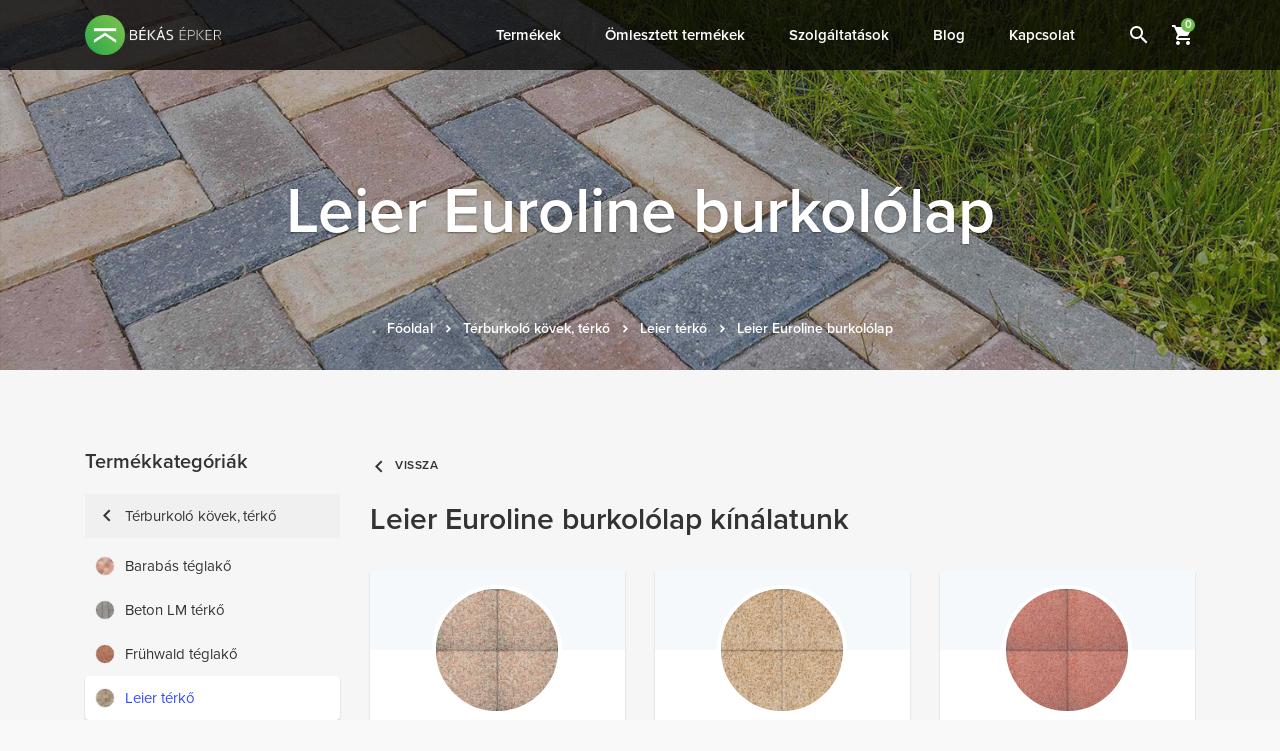

--- FILE ---
content_type: text/html; charset=UTF-8
request_url: https://www.bekasepker.hu/terburkolo-kovek-terko/leier-terko/leier-euroline-burkololap
body_size: 8815
content:
<!DOCTYPE html>
<html lang="hu">
<head>
    <base href="https://www.bekasepker.hu">
    <meta charset="utf-8" />
    <meta http-equiv="x-ua-compatible" content="ie=edge" />
    <meta name="viewport" content="width=device-width, initialscale=1.0, maximum-scale=1.0,user-scalable=0" />

    <title>Leier Euroline burkolólap piacvezető áron - Békás Épker Tüzép, Építőanyag kereskedés</title>
    <meta name="description"
          content="A Leier Euroline burkolólap egy festés nélküli, kimagaslóan természetes összhatású megjelenést kínáló termék, mely a legnagyobb hegységek színvilágát idézi meg. Mindezt természetes kőörlemények alkalm..."/>

    <meta property="og:title"
          content="Leier Euroline burkolólap piacvezető áron - Békás Épker Tüzép, Építőanyag kereskedés"/>
    <meta property="og:type" content="website"/>
    <meta property="og:url" content="https://www.bekasepker.hu/terburkolo-kovek-terko/leier-terko/leier-euroline-burkololap"/>
    <meta property="og:image" content="https://www.bekasepker.hu/storage/191/conversions/thumb.jpg"/>
    <meta property="og:description"
          content="A Leier Euroline burkolólap egy festés nélküli, kimagaslóan természetes összhatású megjelenést kínáló termék, mely a legnagyobb hegységek színvilágát idézi meg. Mindezt természetes kőörlemények alkalm..."/>

    <link rel="apple-touch-icon" sizes="180x180" href="img/favicon/apple-touch-icon.png">
    <link rel="icon" type="image/png" sizes="32x32" href="img/favicon/favicon-32x32.png">
    <link rel="icon" type="image/png" sizes="16x16" href="img/favicon/favicon-16x16.png">
    <link rel="manifest" href="img/favicon/site.webmanifest">
    <meta name="msapplication-TileColor" content="#2b5797">
    <meta name="theme-color" content="#ffffff">

        <link rel="canonical" href="https://www.bekasepker.hu/terburkolo-kovek-terko/leier-terko/leier-euroline-burkololap"/>

    <link rel="stylesheet" href="/css/app.css" />

    <script>
  (function(i,s,o,g,r,a,m){i['GoogleAnalyticsObject']=r;i[r]=i[r]||function(){
  (i[r].q=i[r].q||[]).push(arguments)},i[r].l=1*new Date();a=s.createElement(o),
  m=s.getElementsByTagName(o)[0];a.async=1;a.src=g;m.parentNode.insertBefore(a,m)
  })(window,document,'script','https://www.google-analytics.com/analytics.js','ga');

  ga('create', 'UA-62584657-1', 'auto');
  ga('send', 'pageview');

</script>

<!-- A Google Strukturált Adatjelölő Súgója által generált JSON-LD jelölés. -->
<script type="application/ld+json">
{
  "@context" : "http://schema.org",
  "@type" : "LocalBusiness",
  "name" : "Békás Ép. Ker. Kft.",
  "image" : "https://www.bekasepker.hu/img/logo-outline.png",
  "telephone" : "(06 1) 240 3376",
  "email" : "kiss@bekasepker.t-online.hu",
  "address" : {
    "@type" : "PostalAddress",
    "streetAddress" : "Szentendrei út 409,",
    "addressLocality" : "Budapest",
    "postalCode" : "1039"
  },
  "url" : "https://www.bekasepker.hu/"
}
</script>
</head>

<body>
<header class="header">
    <div class="container">
        <div class="d-flex align-items-center align-items-xl-start">
            <a href="#" class="d-xl-none" data-menu-toggle><span class="material-icons">menu</span> <span class="sr-only">Menü</span></a>

            <a href="" class="header__logo">
                <img src="img/logo-outline.png" alt="Békás Épker építőanyag kereskedés" />
            </a>
        </div>

        <div class="d-flex">
            <nav class="menu">
    <ul>
        <li class="has-megamenu"><a href="/termekeink">Termékek</a>
            <div class="megamenu">
                <div class="megamenu__headline">
                    <a data-nav-back href="#" class="megamenu-close"><i class="material-icons">keyboard_arrow_left</i></a>
                    <span data-nav-title="Termékkategóriák">Termékkategóriák</span>
                    <a data-nav-close="" href="#"><i class="material-icons">close</i></a>
                </div>

                <ul>
                                        <li data-parent  class="active" >
                        <a href="https://www.bekasepker.hu/aceltermekek" data-open-child>
                            <span class="menu-icon" style="background-image: url(/storage/84/conversions/thumb_25.jpg);"></span>
                            Acéltermékek
                        </a>

                                                <div class="megamenu__content" data-child>
                                                        <div class="megamenu__col" data-parent>
                                <a href="https://www.bekasepker.hu/aceltermekek/aknateto" class="megamenu__title">
                                    <span class="menu-icon" style="background-image: url(/storage/2270/conversions/thumb_25.jpg);"></span>
                                    Aknatető
                                </a>
                            </div>
                                                        <div class="megamenu__col" data-parent>
                                <a href="https://www.bekasepker.hu/aceltermekek/betonacel" class="megamenu__title">
                                    <span class="menu-icon" style="background-image: url(/storage/85/conversions/thumb_25.jpg);"></span>
                                    Betonacél
                                </a>
                            </div>
                                                        <div class="megamenu__col" data-parent>
                                <a href="https://www.bekasepker.hu/aceltermekek/betonacel-halo" class="megamenu__title">
                                    <span class="menu-icon" style="background-image: url(/storage/86/conversions/thumb_25.jpg);"></span>
                                    Betonacél háló
                                </a>
                            </div>
                                                        <div class="megamenu__col" data-parent>
                                <a href="https://www.bekasepker.hu/aceltermekek/bordas-lemez" class="megamenu__title">
                                    <span class="menu-icon" style="background-image: url(/storage/95/conversions/thumb_25.jpg);"></span>
                                    Bordás lemez
                                </a>
                            </div>
                                                        <div class="megamenu__col" data-parent>
                                <a href="https://www.bekasepker.hu/aceltermekek/c-szelveny" class="megamenu__title">
                                    <span class="menu-icon" style="background-image: url(/storage/109/conversions/thumb_25.jpg);"></span>
                                    C szelvény
                                </a>
                            </div>
                                                        <div class="megamenu__col" data-parent>
                                <a href="https://www.bekasepker.hu/aceltermekek/fekete-hegesztett-cso" class="megamenu__title">
                                    <span class="menu-icon" style="background-image: url(/storage/107/conversions/thumb_25.jpg);"></span>
                                    Fekete hegesztett cső
                                </a>
                            </div>
                                                        <div class="megamenu__col" data-parent>
                                <a href="https://www.bekasepker.hu/aceltermekek/horganyzott-cso" class="megamenu__title">
                                    <span class="menu-icon" style="background-image: url(/storage/106/conversions/thumb_25.jpg);"></span>
                                    Horganyzott cső
                                </a>
                            </div>
                                                        <div class="megamenu__col" data-parent>
                                <a href="https://www.bekasepker.hu/aceltermekek/horganyzott-lemez" class="megamenu__title">
                                    <span class="menu-icon" style="background-image: url(/storage/96/conversions/thumb_25.jpg);"></span>
                                    Horganyzott lemez
                                </a>
                            </div>
                                                        <div class="megamenu__col" data-parent>
                                <a href="https://www.bekasepker.hu/aceltermekek/horganyzott-zartszelveny" class="megamenu__title">
                                    <span class="menu-icon" style="background-image: url(/storage/108/conversions/thumb_25.jpg);"></span>
                                    Horganyzott zártszelvény
                                </a>
                            </div>
                                                        <div class="megamenu__col" data-parent>
                                <a href="https://www.bekasepker.hu/aceltermekek/i-gerenda" class="megamenu__title">
                                    <span class="menu-icon" style="background-image: url(/storage/103/conversions/thumb_25.jpg);"></span>
                                    I Gerenda
                                </a>
                            </div>
                                                        <div class="megamenu__col" data-parent>
                                <a href="https://www.bekasepker.hu/aceltermekek/koracel" class="megamenu__title">
                                    <span class="menu-icon" style="background-image: url(/storage/100/conversions/thumb_25.jpg);"></span>
                                    Köracél
                                </a>
                            </div>
                                                        <div class="megamenu__col" data-parent>
                                <a href="https://www.bekasepker.hu/aceltermekek/lagyhuzal" class="megamenu__title">
                                    <span class="menu-icon" style="background-image: url(/storage/110/conversions/thumb_25.jpg);"></span>
                                    Lágyhuzal
                                </a>
                            </div>
                                                        <div class="megamenu__col" data-parent>
                                <a href="https://www.bekasepker.hu/aceltermekek/laposacel" class="megamenu__title">
                                    <span class="menu-icon" style="background-image: url(/storage/98/conversions/thumb_25.jpg);"></span>
                                    Laposacél
                                </a>
                            </div>
                                                        <div class="megamenu__col" data-parent>
                                <a href="https://www.bekasepker.hu/aceltermekek/lemez" class="megamenu__title">
                                    <span class="menu-icon" style="background-image: url(/storage/94/conversions/thumb_25.jpg);"></span>
                                    Lemez
                                </a>
                            </div>
                                                        <div class="megamenu__col" data-parent>
                                <a href="https://www.bekasepker.hu/aceltermekek/negyzetacel" class="megamenu__title">
                                    <span class="menu-icon" style="background-image: url(/storage/97/conversions/thumb_25.jpg);"></span>
                                    Négyzetacél
                                </a>
                            </div>
                                                        <div class="megamenu__col" data-parent>
                                <a href="https://www.bekasepker.hu/aceltermekek/szerkezeti-cso" class="megamenu__title">
                                    <span class="menu-icon" style="background-image: url(/storage/105/conversions/thumb_25.jpg);"></span>
                                    Szerkezeti cső
                                </a>
                            </div>
                                                        <div class="megamenu__col" data-parent>
                                <a href="https://www.bekasepker.hu/aceltermekek/szogacel" class="megamenu__title">
                                    <span class="menu-icon" style="background-image: url(/storage/99/conversions/thumb_25.jpg);"></span>
                                    Szögacél
                                </a>
                            </div>
                                                        <div class="megamenu__col" data-parent>
                                <a href="https://www.bekasepker.hu/aceltermekek/t-acel" class="megamenu__title">
                                    <span class="menu-icon" style="background-image: url(/storage/101/conversions/thumb_25.jpg);"></span>
                                    T acél
                                </a>
                            </div>
                                                        <div class="megamenu__col" data-parent>
                                <a href="https://www.bekasepker.hu/aceltermekek/u-gerenda" class="megamenu__title">
                                    <span class="menu-icon" style="background-image: url(/storage/102/conversions/thumb_25.jpg);"></span>
                                    U Gerenda
                                </a>
                            </div>
                                                        <div class="megamenu__col" data-parent>
                                <a href="https://www.bekasepker.hu/aceltermekek/zartszelveny" class="megamenu__title">
                                    <span class="menu-icon" style="background-image: url(/storage/104/conversions/thumb_25.jpg);"></span>
                                    Zártszelvény
                                </a>
                            </div>
                                                    </div>
                                            </li>
                                        <li data-parent >
                        <a href="https://www.bekasepker.hu/betontermekek" data-open-child>
                            <span class="menu-icon" style="background-image: url(/storage/24/conversions/thumb_25.jpg);"></span>
                            Betontermékek
                        </a>

                                                <div class="megamenu__content" data-child>
                                                        <div class="megamenu__col" data-parent>
                                <a href="https://www.bekasepker.hu/betontermek/aknagyuruk" class="megamenu__title">
                                    <span class="menu-icon" style="background-image: url(/storage/2612/conversions/thumb_25.jpeg);"></span>
                                    Aknagyűrűk
                                </a>
                            </div>
                                                        <div class="megamenu__col" data-parent>
                                <a href="https://www.bekasepker.hu/betontermekek/aknaszukitok" class="megamenu__title">
                                    <span class="menu-icon" style="background-image: url(/storage/2619/conversions/thumb_25.jpeg);"></span>
                                    Aknaszűkítők
                                </a>
                            </div>
                                                        <div class="megamenu__col" data-parent>
                                <a href="https://www.bekasepker.hu/betontermekek/belestest" class="megamenu__title">
                                    <span class="menu-icon" style="background-image: url(/storage/27/conversions/thumb_25.jpg);"></span>
                                    Béléstest
                                </a>
                            </div>
                                                        <div class="megamenu__col" data-parent>
                                <a href="https://www.bekasepker.hu/betontermekek/fenekelemek" class="megamenu__title">
                                    <span class="menu-icon" style="background-image: url(/storage/2618/conversions/thumb_25.jpeg);"></span>
                                    Fenékelemek
                                </a>
                            </div>
                                                        <div class="megamenu__col" data-parent>
                                <a href="https://www.bekasepker.hu/betontermekek/jardalap" class="megamenu__title">
                                    <span class="menu-icon" style="background-image: url(/storage/28/conversions/thumb_25.jpg);"></span>
                                    Járdalap
                                </a>
                            </div>
                                                        <div class="megamenu__col" data-parent>
                                <a href="https://www.bekasepker.hu/betontermekek/oszlopzsaluko" class="megamenu__title">
                                    <span class="menu-icon" style="background-image: url(/storage/31/conversions/thumb_25.jpg);"></span>
                                    Oszlopzsalukő
                                </a>
                            </div>
                                                        <div class="megamenu__col" data-parent>
                                <a href="https://www.bekasepker.hu/betontermekek/pincefalazo" class="megamenu__title">
                                    <span class="menu-icon" style="background-image: url(/storage/32/conversions/thumb_25.jpg);"></span>
                                    Pincefalazó
                                </a>
                            </div>
                                                        <div class="megamenu__col" data-parent>
                                <a href="https://www.bekasepker.hu/betontermekek/szegely" class="megamenu__title">
                                    <span class="menu-icon" style="background-image: url(/storage/29/conversions/thumb_25.jpg);"></span>
                                    Szegély
                                </a>
                            </div>
                                                        <div class="megamenu__col" data-parent>
                                <a href="https://www.bekasepker.hu/betontermekek/szennyviztarolok" class="megamenu__title">
                                    <span class="menu-icon" style="background-image: url(/storage/2620/conversions/thumb_25.jpeg);"></span>
                                    Szennyvíztárolók
                                </a>
                            </div>
                                                        <div class="megamenu__col" data-parent>
                                <a href="https://www.bekasepker.hu/betontermekek/szintbeallito-gyuruk" class="megamenu__title">
                                    <span class="menu-icon" style="background-image: url(/storage/2630/conversions/thumb_25.jpg);"></span>
                                    Szintbeállító gyűrűk
                                </a>
                            </div>
                                                        <div class="megamenu__col" data-parent>
                                <a href="https://www.bekasepker.hu/betontermekek/tamfal" class="megamenu__title">
                                    <span class="menu-icon" style="background-image: url(/storage/30/conversions/thumb_25.jpg);"></span>
                                    Támfal
                                </a>
                            </div>
                                                        <div class="megamenu__col" data-parent>
                                <a href="https://www.bekasepker.hu/betontermekek/valaszfalelem" class="megamenu__title">
                                    <span class="menu-icon" style="background-image: url(/storage/26/conversions/thumb_25.jpg);"></span>
                                    Válaszfalelem
                                </a>
                            </div>
                                                        <div class="megamenu__col" data-parent>
                                <a href="https://www.bekasepker.hu/betontermekek/vizora-akna" class="megamenu__title">
                                    <span class="menu-icon" style="background-image: url(/storage/2631/conversions/thumb_25.jpeg);"></span>
                                    Vízóraakna
                                </a>
                            </div>
                                                        <div class="megamenu__col" data-parent>
                                <a href="https://www.bekasepker.hu/betontermekek/zsaluko" class="megamenu__title">
                                    <span class="menu-icon" style="background-image: url(/storage/25/conversions/thumb_25.png);"></span>
                                    Zsalukő
                                </a>
                            </div>
                                                    </div>
                                            </li>
                                        <li data-parent >
                        <a href="https://www.bekasepker.hu/cement-mesz" data-open-child>
                            <span class="menu-icon" style="background-image: url(/storage/5/conversions/thumb_25.jpg);"></span>
                            Cement, mész
                        </a>

                                                <div class="megamenu__content" data-child>
                                                        <div class="megamenu__col" data-parent>
                                <a href="https://www.bekasepker.hu/cement-mesz/cement" class="megamenu__title">
                                    <span class="menu-icon" style="background-image: url(/storage/6/conversions/thumb_25.jpg);"></span>
                                    Cement
                                </a>
                            </div>
                                                        <div class="megamenu__col" data-parent>
                                <a href="https://www.bekasepker.hu/cement-mesz/mesz" class="megamenu__title">
                                    <span class="menu-icon" style="background-image: url(/storage/7/conversions/thumb_25.jpg);"></span>
                                    Mész
                                </a>
                            </div>
                                                    </div>
                                            </li>
                                        <li data-parent >
                        <a href="https://www.bekasepker.hu/csemperagaszto-es-ragasztok" data-open-child>
                            <span class="menu-icon" style="background-image: url(/storage/71/conversions/thumb_25.jpg);"></span>
                            Csemperagasztó és ragasztók
                        </a>

                                                <div class="megamenu__content" data-child>
                                                        <div class="megamenu__col" data-parent>
                                <a href="https://www.bekasepker.hu/csemperagaszto-es-ragasztok/baumit-csemperagaszto" class="megamenu__title">
                                    <span class="menu-icon" style="background-image: url(/storage/72/conversions/thumb_25.jpg);"></span>
                                    Baumit csemperagasztó
                                </a>
                            </div>
                                                        <div class="megamenu__col" data-parent>
                                <a href="https://www.bekasepker.hu/csemperagaszto-es-ragasztok/mapei-csemperagasztok" class="megamenu__title">
                                    <span class="menu-icon" style="background-image: url(/storage/2372/conversions/thumb_25.jpg);"></span>
                                    Mapei csemperagasztók
                                </a>
                            </div>
                                                        <div class="megamenu__col" data-parent>
                                <a href="https://www.bekasepker.hu/csemperagaszto-es-ragasztok/okoflex-csemperagaszto" class="megamenu__title">
                                    <span class="menu-icon" style="background-image: url(/storage/73/conversions/thumb_25.png);"></span>
                                    Ökoflex csemperagasztó
                                </a>
                            </div>
                                                    </div>
                                            </li>
                                        <li data-parent >
                        <a href="https://www.bekasepker.hu/egyeb-termekek" data-open-child>
                            <span class="menu-icon" style="background-image: url(/storage/122/conversions/thumb_25.jpg);"></span>
                            Egyéb termékek
                        </a>

                                                <div class="megamenu__content" data-child>
                                                        <div class="megamenu__col" data-parent>
                                <a href="https://www.bekasepker.hu/egyeb-termekek/aco-epuletgepeszet" class="megamenu__title">
                                    <span class="menu-icon" style="background-image: url(/storage/79/conversions/thumb_25.jpg);"></span>
                                    ACO épületgépészet
                                </a>
                            </div>
                                                        <div class="megamenu__col" data-parent>
                                <a href="https://www.bekasepker.hu/egyeb-termekek/alapozo-adalek" class="megamenu__title">
                                    <span class="menu-icon" style="background-image: url(/storage/120/conversions/thumb_25.jpg);"></span>
                                    Alapozó, adalék
                                </a>
                            </div>
                                                        <div class="megamenu__col" data-parent>
                                <a href="https://www.bekasepker.hu/egyeb-termekek/ereszcsatorna-es-szegelylemez" class="megamenu__title">
                                    <span class="menu-icon" style="background-image: url(/storage/111/conversions/thumb_25.png);"></span>
                                    Ereszcsatorna és szegélylemez
                                </a>
                            </div>
                                                        <div class="megamenu__col" data-parent>
                                <a href="https://www.bekasepker.hu/egyeb-termekek/folia-papir" class="megamenu__title">
                                    <span class="menu-icon" style="background-image: url(/storage/121/conversions/thumb_25.jpg);"></span>
                                    Fólia, papír
                                </a>
                            </div>
                                                        <div class="megamenu__col" data-parent>
                                <a href="https://www.bekasepker.hu/egyeb-termekek/keziszerszam" class="megamenu__title">
                                    <span class="menu-icon" style="background-image: url(/storage/113/conversions/thumb_25.jpg);"></span>
                                    Kéziszerszám
                                </a>
                            </div>
                                                        <div class="megamenu__col" data-parent>
                                <a href="https://www.bekasepker.hu/egyeb-termekek/purhab-szilikon" class="megamenu__title">
                                    <span class="menu-icon" style="background-image: url(/storage/114/conversions/thumb_25.jpg);"></span>
                                    Purhab, szilikon
                                </a>
                            </div>
                                                        <div class="megamenu__col" data-parent>
                                <a href="https://www.bekasepker.hu/egyeb-termekek/szellozo" class="megamenu__title">
                                    <span class="menu-icon" style="background-image: url(/storage/2258/conversions/thumb_25.jpg);"></span>
                                    Szellőző
                                </a>
                            </div>
                                                    </div>
                                            </li>
                                        <li data-parent >
                        <a href="https://www.bekasepker.hu/faanyagok" data-open-child>
                            <span class="menu-icon" style="background-image: url(/storage/87/conversions/thumb_25.jpg);"></span>
                            Faanyagok
                        </a>

                                                <div class="megamenu__content" data-child>
                                                        <div class="megamenu__col" data-parent>
                                <a href="https://www.bekasepker.hu/faanyagok/fagerenda" class="megamenu__title">
                                    <span class="menu-icon" style="background-image: url(/storage/88/conversions/thumb_25.jpg);"></span>
                                    Fagerenda
                                </a>
                            </div>
                                                        <div class="megamenu__col" data-parent>
                                <a href="https://www.bekasepker.hu/faanyagok/fenyodeszka-zsaludeszka" class="megamenu__title">
                                    <span class="menu-icon" style="background-image: url(/storage/90/conversions/thumb_25.jpg);"></span>
                                    Fenyődeszka, zsaludeszka
                                </a>
                            </div>
                                                        <div class="megamenu__col" data-parent>
                                <a href="https://www.bekasepker.hu/faanyagok/lamberia-hajopadlo" class="megamenu__title">
                                    <span class="menu-icon" style="background-image: url(/storage/93/conversions/thumb_25.jpg);"></span>
                                    Lambéria, hajópadló
                                </a>
                            </div>
                                                        <div class="megamenu__col" data-parent>
                                <a href="https://www.bekasepker.hu/faanyagok/osb-lap" class="megamenu__title">
                                    <span class="menu-icon" style="background-image: url(/storage/92/conversions/thumb_25.jpg);"></span>
                                    OSB lap
                                </a>
                            </div>
                                                        <div class="megamenu__col" data-parent>
                                <a href="https://www.bekasepker.hu/faanyagok/szarufa" class="megamenu__title">
                                    <span class="menu-icon" style="background-image: url(/storage/89/conversions/thumb_25.jpg);"></span>
                                    Szarufa
                                </a>
                            </div>
                                                        <div class="megamenu__col" data-parent>
                                <a href="https://www.bekasepker.hu/faanyagok/tetolec" class="megamenu__title">
                                    <span class="menu-icon" style="background-image: url(/storage/91/conversions/thumb_25.jpg);"></span>
                                    Tetőléc
                                </a>
                            </div>
                                                        <div class="megamenu__col" data-parent>
                                <a href="https://www.bekasepker.hu/faanyagok/tuzifa" class="megamenu__title">
                                    <span class="menu-icon" style="background-image: url(/storage/17/conversions/thumb_25.jpg);"></span>
                                    Tűzifa
                                </a>
                            </div>
                                                    </div>
                                            </li>
                                        <li data-parent >
                        <a href="https://www.bekasepker.hu/falazoanyagok" data-open-child>
                            <span class="menu-icon" style="background-image: url(/storage/18/conversions/thumb_25.jpg);"></span>
                            Falazóanyagok
                        </a>

                                                <div class="megamenu__content" data-child>
                                                        <div class="megamenu__col" data-parent>
                                <a href="https://www.bekasepker.hu/falazoanyagok/kismeretu-tegla" class="megamenu__title">
                                    <span class="menu-icon" style="background-image: url(/storage/22/conversions/thumb_25.jpg);"></span>
                                    Kisméretű tégla
                                </a>
                            </div>
                                                        <div class="megamenu__col" data-parent>
                                <a href="https://www.bekasepker.hu/falazoanyagok/porotherm-tegla" class="megamenu__title">
                                    <span class="menu-icon" style="background-image: url(/storage/19/conversions/thumb_25.jpg);"></span>
                                    Porotherm tégla
                                </a>
                            </div>
                                                        <div class="megamenu__col" data-parent>
                                <a href="https://www.bekasepker.hu/falazoanyagok/silka-meszhomok-tegla" class="megamenu__title">
                                    <span class="menu-icon" style="background-image: url(/storage/21/conversions/thumb_25.jpg);"></span>
                                    Silka mészhomok tégla
                                </a>
                            </div>
                                                        <div class="megamenu__col" data-parent>
                                <a href="https://www.bekasepker.hu/falazoanyagok/ytong-falazoelem" class="megamenu__title">
                                    <span class="menu-icon" style="background-image: url(/storage/20/conversions/thumb_25.jpg);"></span>
                                    Ytong falazóelem
                                </a>
                            </div>
                                                    </div>
                                            </li>
                                        <li data-parent >
                        <a href="https://www.bekasepker.hu/fodemszerkezetek-athidalok" data-open-child>
                            <span class="menu-icon" style="background-image: url(/storage/74/conversions/thumb_25.jpg);"></span>
                            Födémszerkezetek, áthidalók
                        </a>

                                                <div class="megamenu__content" data-child>
                                                        <div class="megamenu__col" data-parent>
                                <a href="https://www.bekasepker.hu/fodemszerkezetek-athidalok/athidalo" class="megamenu__title">
                                    <span class="menu-icon" style="background-image: url(/storage/75/conversions/thumb_25.jpg);"></span>
                                    Áthidaló
                                </a>
                            </div>
                                                        <div class="megamenu__col" data-parent>
                                <a href="https://www.bekasepker.hu/fodemszerkezetek-athidalok/fodemgerenda" class="megamenu__title">
                                    <span class="menu-icon" style="background-image: url(/storage/76/conversions/thumb_25.jpg);"></span>
                                    Födémgerenda
                                </a>
                            </div>
                                                        <div class="megamenu__col" data-parent>
                                <a href="https://www.bekasepker.hu/fodemszerkezetek-athidalok/ytong-furatos-elem" class="megamenu__title">
                                    <span class="menu-icon" style="background-image: url(/storage/78/conversions/thumb_25.jpg);"></span>
                                    Ytong Furatos elem
                                </a>
                            </div>
                                                        <div class="megamenu__col" data-parent>
                                <a href="https://www.bekasepker.hu/fodemszerkezetek-athidalok/ytong-u-zsaluelemek" class="megamenu__title">
                                    <span class="menu-icon" style="background-image: url(/storage/77/conversions/thumb_25.jpg);"></span>
                                    Ytong U-zsaluelemek
                                </a>
                            </div>
                                                    </div>
                                            </li>
                                        <li data-parent >
                        <a href="https://www.bekasepker.hu/fugazo-anyagok" data-open-child>
                            <span class="menu-icon" style="background-image: url(/storage/2367/conversions/thumb_25.jpg);"></span>
                            Fugázó Anyagok
                        </a>

                                                <div class="megamenu__content" data-child>
                                                        <div class="megamenu__col" data-parent>
                                <a href="https://www.bekasepker.hu/fugazo-anyagok/fugazo-habarcs" class="megamenu__title">
                                    <span class="menu-icon" style="background-image: url(/storage/2368/conversions/thumb_25.jpg);"></span>
                                    Fugázó habarcs
                                </a>
                            </div>
                                                        <div class="megamenu__col" data-parent>
                                <a href="https://www.bekasepker.hu/fugazo-anyagok/kiegeszito-termekek" class="megamenu__title">
                                    <span class="menu-icon" style="background-image: url(/storage/2371/conversions/thumb_25.jpg);"></span>
                                    Kiegészítő termékek
                                </a>
                            </div>
                                                        <div class="megamenu__col" data-parent>
                                <a href="https://www.bekasepker.hu/fugazo-anyagok/szilikon" class="megamenu__title">
                                    <span class="menu-icon" style="background-image: url(/storage/2370/conversions/thumb_25.jpg);"></span>
                                    Szilikon
                                </a>
                            </div>
                                                    </div>
                                            </li>
                                        <li data-parent >
                        <a href="https://www.bekasepker.hu/gipszkarton" data-open-child>
                            <span class="menu-icon" style="background-image: url(/storage/64/conversions/thumb_25.jpg);"></span>
                            Gipszkarton
                        </a>

                                                <div class="megamenu__content" data-child>
                                                        <div class="megamenu__col" data-parent>
                                <a href="https://www.bekasepker.hu/gipszkarton/gipszkarton-lapok" class="megamenu__title">
                                    <span class="menu-icon" style="background-image: url(/storage/65/conversions/thumb_25.jpg);"></span>
                                    Gipszkarton lapok
                                </a>
                            </div>
                                                        <div class="megamenu__col" data-parent>
                                <a href="https://www.bekasepker.hu/gipszkarton/gipszkarton-profilok" class="megamenu__title">
                                    <span class="menu-icon" style="background-image: url(/storage/66/conversions/thumb_25.jpg);"></span>
                                    Gipszkarton profilok
                                </a>
                            </div>
                                                        <div class="megamenu__col" data-parent>
                                <a href="https://www.bekasepker.hu/gipszkarton/gipszkarton-szerkezeti-kiegeszitok" class="megamenu__title">
                                    <span class="menu-icon" style="background-image: url(/storage/67/conversions/thumb_25.jpg);"></span>
                                    Gipszkarton szerkezeti kiegészítők
                                </a>
                            </div>
                                                        <div class="megamenu__col" data-parent>
                                <a href="https://www.bekasepker.hu/gipszkarton/rigips-rimano-termekcsalad" class="megamenu__title">
                                    <span class="menu-icon" style="background-image: url(/storage/68/conversions/thumb_25.jpg);"></span>
                                    Rigips Rimano termékcsalád
                                </a>
                            </div>
                                                    </div>
                                            </li>
                                        <li data-parent >
                        <a href="https://www.bekasepker.hu/hoszigetelo-rendszerek" data-open-child>
                            <span class="menu-icon" style="background-image: url(/storage/38/conversions/thumb_25.jpg);"></span>
                            Hőszigetelő rendszerek
                        </a>

                                                <div class="megamenu__content" data-child>
                                                        <div class="megamenu__col" data-parent>
                                <a href="https://www.bekasepker.hu/hoszigetelo-rendszerek/eps-rendszer" class="megamenu__title">
                                    <span class="menu-icon" style="background-image: url(/storage/39/conversions/thumb_25.jpg);"></span>
                                    EPS rendszer
                                </a>
                            </div>
                                                        <div class="megamenu__col" data-parent>
                                <a href="https://www.bekasepker.hu/hoszigetelo-rendszerek/grafitos-hoszigetelo-rendszer" class="megamenu__title">
                                    <span class="menu-icon" style="background-image: url(/storage/40/conversions/thumb_25.jpg);"></span>
                                    Grafitos hőszigetelő rendszer
                                </a>
                            </div>
                                                    </div>
                                            </li>
                                        <li data-parent >
                        <a href="https://www.bekasepker.hu/kemeny-kemenyrendszerek" data-open-child>
                            <span class="menu-icon" style="background-image: url(/storage/69/conversions/thumb_25.jpg);"></span>
                            Kémény, kéményrendszerek
                        </a>

                                                <div class="megamenu__content" data-child>
                                                        <div class="megamenu__col" data-parent>
                                <a href="https://www.bekasepker.hu/kemeny-kemenyrendszerek/kiegeszitok" class="megamenu__title">
                                    <span class="menu-icon" style="background-image: url(/storage/2240/conversions/thumb_25.jpg);"></span>
                                    Kiegészítők
                                </a>
                            </div>
                                                        <div class="megamenu__col" data-parent>
                                <a href="https://www.bekasepker.hu/kemeny-kemenyrendszerek/leier-kemeny" class="megamenu__title">
                                    <span class="menu-icon" style="background-image: url(/storage/70/conversions/thumb_25.jpg);"></span>
                                    Leier kémény
                                </a>
                            </div>
                                                    </div>
                                            </li>
                                        <li data-parent >
                        <a href="https://www.bekasepker.hu/kg-csovek-es-idomok" data-open-child>
                            <span class="menu-icon" style="background-image: url(/storage/2633/conversions/thumb_25.png);"></span>
                            KG csövek és idomok
                        </a>

                                                <div class="megamenu__content" data-child>
                                                    </div>
                                            </li>
                                        <li data-parent >
                        <a href="https://www.bekasepker.hu/omlesztett-termekek" data-open-child>
                            <span class="menu-icon" style="background-image: url(/storage/1/conversions/thumb_25.jpg);"></span>
                            Ömlesztett termékek
                        </a>

                                                <div class="megamenu__content" data-child>
                                                        <div class="megamenu__col" data-parent>
                                <a href="https://www.bekasepker.hu/omlesztett-termekek/andezit" class="megamenu__title">
                                    <span class="menu-icon" style="background-image: url(/storage/8/conversions/thumb_25.jpg);"></span>
                                    Andezit
                                </a>
                            </div>
                                                        <div class="megamenu__col" data-parent>
                                <a href="https://www.bekasepker.hu/omlesztett-termekek/bazalt" class="megamenu__title">
                                    <span class="menu-icon" style="background-image: url(/storage/9/conversions/thumb_25.jpg);"></span>
                                    Bazalt
                                </a>
                            </div>
                                                        <div class="megamenu__col" data-parent>
                                <a href="https://www.bekasepker.hu/omlesztett-termekek/daralt-beton" class="megamenu__title">
                                    <span class="menu-icon" style="background-image: url(/storage/13/conversions/thumb_25.jpg);"></span>
                                    Darált beton
                                </a>
                            </div>
                                                        <div class="megamenu__col" data-parent>
                                <a href="https://www.bekasepker.hu/omlesztett-termekek/foldnedves-beton" class="megamenu__title">
                                    <span class="menu-icon" style="background-image: url(/storage/16/conversions/thumb_25.jpg);"></span>
                                    Földnedves beton
                                </a>
                            </div>
                                                        <div class="megamenu__col" data-parent>
                                <a href="https://www.bekasepker.hu/omlesztett-termekek/homok" class="megamenu__title">
                                    <span class="menu-icon" style="background-image: url(/storage/2/conversions/thumb_25.jpg);"></span>
                                    Homok
                                </a>
                            </div>
                                                        <div class="megamenu__col" data-parent>
                                <a href="https://www.bekasepker.hu/omlesztett-termekek/kavics" class="megamenu__title">
                                    <span class="menu-icon" style="background-image: url(/storage/10/conversions/thumb_25.jpg);"></span>
                                    Kavics
                                </a>
                            </div>
                                                        <div class="megamenu__col" data-parent>
                                <a href="https://www.bekasepker.hu/omlesztett-termekek/murva" class="megamenu__title">
                                    <span class="menu-icon" style="background-image: url(/storage/11/conversions/thumb_25.jpg);"></span>
                                    Murva
                                </a>
                            </div>
                                                        <div class="megamenu__col" data-parent>
                                <a href="https://www.bekasepker.hu/omlesztett-termekek/soder" class="megamenu__title">
                                    <span class="menu-icon" style="background-image: url(/storage/12/conversions/thumb_25.jpg);"></span>
                                    Sóder
                                </a>
                            </div>
                                                        <div class="megamenu__col" data-parent>
                                <a href="https://www.bekasepker.hu/omlesztett-termekek/termofold" class="megamenu__title">
                                    <span class="menu-icon" style="background-image: url(/storage/14/conversions/thumb_25.jpg);"></span>
                                    Termőföld
                                </a>
                            </div>
                                                        <div class="megamenu__col" data-parent>
                                <a href="https://www.bekasepker.hu/omlesztett-termekek/zuzott-ko" class="megamenu__title">
                                    <span class="menu-icon" style="background-image: url(/storage/2357/conversions/thumb_25.jpg);"></span>
                                    Zúzott kő
                                </a>
                            </div>
                                                    </div>
                                            </li>
                                        <li data-parent >
                        <a href="https://www.bekasepker.hu/parkanyok-es-kerites-fedlapok" data-open-child>
                            <span class="menu-icon" style="background-image: url(/storage/2502/conversions/thumb_25.jpg);"></span>
                            Párkányok és kerítés fedlapok
                        </a>

                                                <div class="megamenu__content" data-child>
                                                        <div class="megamenu__col" data-parent>
                                <a href="https://www.bekasepker.hu/parkanyok-es-kerites-fedlapok/parkanyok-kerites-fedlapok" class="megamenu__title">
                                    <span class="menu-icon" style="background-image: url(/storage/2504/conversions/thumb_25.jpg);"></span>
                                    Párkányok, kerítés fedlapok
                                </a>
                            </div>
                                                    </div>
                                            </li>
                                        <li data-parent >
                        <a href="https://www.bekasepker.hu/szigetelo-anyagok" data-open-child>
                            <span class="menu-icon" style="background-image: url(/storage/33/conversions/thumb_25.jpg);"></span>
                            Szigetelő anyagok
                        </a>

                                                <div class="megamenu__content" data-child>
                                                        <div class="megamenu__col" data-parent>
                                <a href="https://www.bekasepker.hu/szigetelo-anyagok/bitumenes-lemez" class="megamenu__title">
                                    <span class="menu-icon" style="background-image: url(/storage/37/conversions/thumb_25.jpg);"></span>
                                    Bitumenes lemez
                                </a>
                            </div>
                                                        <div class="megamenu__col" data-parent>
                                <a href="https://www.bekasepker.hu/szigetelo-anyagok/kiegeszito-anyagok" class="megamenu__title">
                                    <span class="menu-icon" style="background-image: url(/storage/118/conversions/thumb_25.jpg);"></span>
                                    Kiegészítő anyagok
                                </a>
                            </div>
                                                        <div class="megamenu__col" data-parent>
                                <a href="https://www.bekasepker.hu/szigetelo-anyagok/kozetgyapot" class="megamenu__title">
                                    <span class="menu-icon" style="background-image: url(/storage/34/conversions/thumb_25.jpg);"></span>
                                    Kőzetgyapot
                                </a>
                            </div>
                                                        <div class="megamenu__col" data-parent>
                                <a href="https://www.bekasepker.hu/szigetelo-anyagok/labazati-szigeteles-xps" class="megamenu__title">
                                    <span class="menu-icon" style="background-image: url(/storage/119/conversions/thumb_25.png);"></span>
                                    Lábazati szigetelés XPS lap
                                </a>
                            </div>
                                                        <div class="megamenu__col" data-parent>
                                <a href="https://www.bekasepker.hu/hoszigetelo-rendszerek/pir-hoszigetelo-rendszer" class="megamenu__title">
                                    <span class="menu-icon" style="background-image: url(/storage/2387/conversions/thumb_25.jpg);"></span>
                                    PIR hőszigetelő rendszer
                                </a>
                            </div>
                                                        <div class="megamenu__col" data-parent>
                                <a href="https://www.bekasepker.hu/szigetelo-anyagok/polisztirol" class="megamenu__title">
                                    <span class="menu-icon" style="background-image: url(/storage/35/conversions/thumb_25.jpg);"></span>
                                    Polisztirol
                                </a>
                            </div>
                                                        <div class="megamenu__col" data-parent>
                                <a href="https://www.bekasepker.hu/szigetelo-anyagok/uveggyapot" class="megamenu__title">
                                    <span class="menu-icon" style="background-image: url(/storage/36/conversions/thumb_25.jpg);"></span>
                                    Üveggyapot
                                </a>
                            </div>
                                                    </div>
                                            </li>
                                        <li data-parent >
                        <a href="https://www.bekasepker.hu/terburkolo-kovek-terko" data-open-child>
                            <span class="menu-icon" style="background-image: url(/storage/50/conversions/thumb_25.jpg);"></span>
                            Térburkoló kövek, térkő
                        </a>

                                                <div class="megamenu__content" data-child>
                                                        <div class="megamenu__col" data-parent>
                                <a href="https://www.bekasepker.hu/terburkolo-kovek-terko/barabas-teglako" class="megamenu__title">
                                    <span class="menu-icon" style="background-image: url(/storage/53/conversions/thumb_25.jpg);"></span>
                                    Barabás téglakő
                                </a>
                            </div>
                                                        <div class="megamenu__col" data-parent>
                                <a href="https://www.bekasepker.hu/terburkolo-kovek-terko/beton-lm-terko" class="megamenu__title">
                                    <span class="menu-icon" style="background-image: url(/storage/2253/conversions/thumb_25.jpeg);"></span>
                                    Beton LM térkő
                                </a>
                            </div>
                                                        <div class="megamenu__col" data-parent>
                                <a href="https://www.bekasepker.hu/terburkolo-kovek-terko/fruhwald-teglako" class="megamenu__title">
                                    <span class="menu-icon" style="background-image: url(/storage/54/conversions/thumb_25.jpg);"></span>
                                    Frühwald téglakő
                                </a>
                            </div>
                                                        <div class="megamenu__col" data-parent>
                                <a href="https://www.bekasepker.hu/terburkolo-kovek-terko/leier-terko" class="megamenu__title">
                                    <span class="menu-icon" style="background-image: url(/storage/51/conversions/thumb_25.jpg);"></span>
                                    Leier térkő
                                </a>
                            </div>
                                                        <div class="megamenu__col" data-parent>
                                <a href="https://www.bekasepker.hu/terburkolo-kovek-terko/semmelrock-terko" class="megamenu__title">
                                    <span class="menu-icon" style="background-image: url(/storage/52/conversions/thumb_25.jpg);"></span>
                                    Semmelrock térkő
                                </a>
                            </div>
                                                        <div class="megamenu__col" data-parent>
                                <a href="https://www.bekasepker.hu/terburkolo-kovek-terko/teglako-lerakasa" class="megamenu__title">
                                    <span class="menu-icon" style="background-image: url(/storage/55/conversions/thumb_25.jpg);"></span>
                                    Téglakő lerakása
                                </a>
                            </div>
                                                        <div class="megamenu__col" data-parent>
                                <a href="https://www.bekasepker.hu/terburkolo-kovek-terko/viastein-terko" class="megamenu__title">
                                    <span class="menu-icon" style="background-image: url(/storage/2343/conversions/thumb_25.jpg);"></span>
                                    Viastein térkő
                                </a>
                            </div>
                                                    </div>
                                            </li>
                                        <li data-parent >
                        <a href="https://www.bekasepker.hu/tetoablak-es-kiegeszitoik" data-open-child>
                            <span class="menu-icon" style="background-image: url(/storage/48/conversions/thumb_25.jpg);"></span>
                            Tetőablak és kiegészítőik
                        </a>

                                                <div class="megamenu__content" data-child>
                                                        <div class="megamenu__col" data-parent>
                                <a href="https://www.bekasepker.hu/tetoablak-es-kiegeszitoik/velux-tetoteri-ablakok" class="megamenu__title">
                                    <span class="menu-icon" style="background-image: url(/storage/49/conversions/thumb_25.jpg);"></span>
                                    Velux tetőtéri ablakok
                                </a>
                            </div>
                                                    </div>
                                            </li>
                                        <li data-parent >
                        <a href="https://www.bekasepker.hu/tetocserep-es-kiegeszitoik" data-open-child>
                            <span class="menu-icon" style="background-image: url(/storage/41/conversions/thumb_25.jpg);"></span>
                            Tetőcserép és kiegészítőik
                        </a>

                                                <div class="megamenu__content" data-child>
                                                        <div class="megamenu__col" data-parent>
                                <a href="https://www.bekasepker.hu/tetocserep-es-kiegeszitoik/bramac-tetocserep" class="megamenu__title">
                                    <span class="menu-icon" style="background-image: url(/storage/42/conversions/thumb_25.jpg);"></span>
                                    Bramac tetőcserép
                                </a>
                            </div>
                                                        <div class="megamenu__col" data-parent>
                                <a href="https://www.bekasepker.hu/tetocserep-es-kiegeszitoik/creaton-cserep" class="megamenu__title">
                                    <span class="menu-icon" style="background-image: url(/storage/43/conversions/thumb_25.jpg);"></span>
                                    Creaton cserép
                                </a>
                            </div>
                                                        <div class="megamenu__col" data-parent>
                                <a href="https://www.bekasepker.hu/tetocserep-es-kiegeszitoik/leier-cserep" class="megamenu__title">
                                    <span class="menu-icon" style="background-image: url(/storage/44/conversions/thumb_25.jpg);"></span>
                                    Leier cserép
                                </a>
                            </div>
                                                        <div class="megamenu__col" data-parent>
                                <a href="https://www.bekasepker.hu/tetocserep-es-kiegeszitoik/terran-tetocserep" class="megamenu__title">
                                    <span class="menu-icon" style="background-image: url(/storage/45/conversions/thumb_25.jpg);"></span>
                                    Terrán tetőcserép
                                </a>
                            </div>
                                                        <div class="megamenu__col" data-parent>
                                <a href="https://www.bekasepker.hu/tetocserep-es-kiegeszitoik/tetofolia" class="megamenu__title">
                                    <span class="menu-icon" style="background-image: url(/storage/47/conversions/thumb_25.jpg);"></span>
                                    Tetőfólia
                                </a>
                            </div>
                                                        <div class="megamenu__col" data-parent>
                                <a href="https://www.bekasepker.hu/tetocserep-es-kiegeszitoik/tondach-tetocserep" class="megamenu__title">
                                    <span class="menu-icon" style="background-image: url(/storage/46/conversions/thumb_25.jpg);"></span>
                                    Tondach tetőcserép
                                </a>
                            </div>
                                                    </div>
                                            </li>
                                        <li data-parent >
                        <a href="https://www.bekasepker.hu/vakolat-vakolatrendszerek" data-open-child>
                            <span class="menu-icon" style="background-image: url(/storage/56/conversions/thumb_25.jpg);"></span>
                            Vakolat, vakolatrendszerek
                        </a>

                                                <div class="megamenu__content" data-child>
                                                        <div class="megamenu__col" data-parent>
                                <a href="https://www.bekasepker.hu/vakolat-vakolatrendszerek/alapvakolat-simito-vakolat" class="megamenu__title">
                                    <span class="menu-icon" style="background-image: url(/storage/59/conversions/thumb_25.jpg);"></span>
                                    Alapvakolat, simító vakolat
                                </a>
                            </div>
                                                        <div class="megamenu__col" data-parent>
                                <a href="https://www.bekasepker.hu/vakolat-vakolatrendszerek/esztrich-beton" class="megamenu__title">
                                    <span class="menu-icon" style="background-image: url(/storage/62/conversions/thumb_25.jpg);"></span>
                                    Esztrich beton, aljzatkiegyenlítő
                                </a>
                            </div>
                                                        <div class="megamenu__col" data-parent>
                                <a href="https://www.bekasepker.hu/vakolat-vakolatrendszerek/falazohabarcs-habarcsok" class="megamenu__title">
                                    <span class="menu-icon" style="background-image: url(/storage/61/conversions/thumb_25.jpg);"></span>
                                    Falazóhabarcs, habarcsok
                                </a>
                            </div>
                                                        <div class="megamenu__col" data-parent>
                                <a href="https://www.bekasepker.hu/vakolat-vakolatrendszerek/gepi-vakolat" class="megamenu__title">
                                    <span class="menu-icon" style="background-image: url(/storage/60/conversions/thumb_25.jpg);"></span>
                                    Gépi vakolat
                                </a>
                            </div>
                                                        <div class="megamenu__col" data-parent>
                                <a href="https://www.bekasepker.hu/vakolat-vakolatrendszerek/homlokzati-vakolat" class="megamenu__title">
                                    <span class="menu-icon" style="background-image: url(/storage/58/conversions/thumb_25.png);"></span>
                                    Homlokzati vakolat
                                </a>
                            </div>
                                                        <div class="megamenu__col" data-parent>
                                <a href="https://www.bekasepker.hu/vakolat-vakolatrendszerek/kiegeszito-anyagok" class="megamenu__title">
                                    <span class="menu-icon" style="background-image: url(/storage/63/conversions/thumb_25.jpg);"></span>
                                    Kiegészítő anyagok
                                </a>
                            </div>
                                                        <div class="megamenu__col" data-parent>
                                <a href="https://www.bekasepker.hu/vakolat-vakolatrendszerek/labazati-vakolat" class="megamenu__title">
                                    <span class="menu-icon" style="background-image: url(/storage/57/conversions/thumb_25.jpg);"></span>
                                    Lábazati vakolat
                                </a>
                            </div>
                                                    </div>
                                            </li>
                                    </ul>
            </div>
        </li>
        <li><a href="/omlesztett-termekek">Ömlesztett termékek</a></li>
        <li><a href="/szolgaltatasok">Szolgáltatások</a></li>
        <li><a href="/blog-hirek">Blog</a></li>
        <li><a href="/kapcsolat">Kapcsolat</a></li>
    </ul>
</nav>

            <ul class="header__options">
                <li><a href="#" data-search-open><span class="material-icons">search</span></a></li>
                <li><a rel="nofollow" href="/kosar"><span class="material-icons">shopping_cart</span> <span class="count" id="cart-num">0</span></a></li>
            </ul>
        </div>
    </div>
</header>


    <section class="hero hero--auto">
        <div class="hero__content container">
            <div class="row justify-content-center">
                <div class="col-12 col-lg-9 order-lg-2">
                    <div class="hero__text">
                        <h1 class="hero__title">Leier Euroline burkolólap</h1>
                    </div>
                </div>
                <div class="col-12 col-lg-9 col-xl-7 order-lg-1">
                    <form class="inline-search mb-lg-5" action="https://www.bekasepker.hu/search" method="post"><!-- inline-search--active -->
    <input type="text" class="form-control" name="query" id="search-string" autocomplete="off" placeholder="Milyen terméket keres?" />
    <a href="#" class="btn" data-search-open><span class="material-icons">search</span><span class="sr-only">Keresés</span></a>
    <a href="#" class="btn" data-search-close><span class="material-icons">close</span><span class="sr-only">Keresés bezárás</span></a>

    <div class="inline-search__results" id="searchres">

    </div>
</form>                </div>
            </div>
            <ul class="breadcrumb">
    <li class="breadcrumb-item">
        <a href="https://www.bekasepker.hu">Főoldal</a>
    </li>
                        <li class="breadcrumb-item">
                <a href="https://www.bekasepker.hu/terburkolo-kovek-terko">Térburkoló kövek, térkő</a>
            </li>
                    <li class="breadcrumb-item">
                <a href="https://www.bekasepker.hu/terburkolo-kovek-terko/leier-terko">Leier térkő</a>
            </li>
                    <li class="breadcrumb-item">
                <a href="https://www.bekasepker.hu/terburkolo-kovek-terko/leier-terko/leier-euroline-burkololap">Leier Euroline burkolólap</a>
            </li>
            </ul>        </div>

        <div class="hero__bg"
             style="background-image: url(https://www.bekasepker.hu/uploads/leier_terko_hatter.jpg);"></div>
    </section>

    <section class="section bg--light-gray">
        <div class="container">
            <div class="row">
                <div class="d-none d-lg-block col-lg-3">
                    <h3 class="article-title mb-0">Termékkategóriák</h3>

                    <ul class="category category-selector active">
                                                                                <li data-parent
                                >
                                <a href="https://www.bekasepker.hu/aceltermekek" class="has-icon">
                                    <span class="menu-icon"
                                          style="background-image: url(/storage/84/conversions/thumb_25.jpg);"></span>
                                    Acéltermékek
                                </a>
                                                                    <ul data-child>
                                                                                    <li>
                                                <a href="https://www.bekasepker.hu/aceltermekek/aknateto"
                                                   class="has-icon ">
                                                    <span class="menu-icon"
                                                          style="background-image: url(/storage/2270/conversions/thumb_25.jpg);"></span>
                                                    Aknatető
                                                </a>
                                            </li>
                                                                                    <li>
                                                <a href="https://www.bekasepker.hu/aceltermekek/betonacel"
                                                   class="has-icon ">
                                                    <span class="menu-icon"
                                                          style="background-image: url(/storage/85/conversions/thumb_25.jpg);"></span>
                                                    Betonacél
                                                </a>
                                            </li>
                                                                                    <li>
                                                <a href="https://www.bekasepker.hu/aceltermekek/betonacel-halo"
                                                   class="has-icon ">
                                                    <span class="menu-icon"
                                                          style="background-image: url(/storage/86/conversions/thumb_25.jpg);"></span>
                                                    Betonacél háló
                                                </a>
                                            </li>
                                                                                    <li>
                                                <a href="https://www.bekasepker.hu/aceltermekek/bordas-lemez"
                                                   class="has-icon ">
                                                    <span class="menu-icon"
                                                          style="background-image: url(/storage/95/conversions/thumb_25.jpg);"></span>
                                                    Bordás lemez
                                                </a>
                                            </li>
                                                                                    <li>
                                                <a href="https://www.bekasepker.hu/aceltermekek/c-szelveny"
                                                   class="has-icon ">
                                                    <span class="menu-icon"
                                                          style="background-image: url(/storage/109/conversions/thumb_25.jpg);"></span>
                                                    C szelvény
                                                </a>
                                            </li>
                                                                                    <li>
                                                <a href="https://www.bekasepker.hu/aceltermekek/fekete-hegesztett-cso"
                                                   class="has-icon ">
                                                    <span class="menu-icon"
                                                          style="background-image: url(/storage/107/conversions/thumb_25.jpg);"></span>
                                                    Fekete hegesztett cső
                                                </a>
                                            </li>
                                                                                    <li>
                                                <a href="https://www.bekasepker.hu/aceltermekek/horganyzott-cso"
                                                   class="has-icon ">
                                                    <span class="menu-icon"
                                                          style="background-image: url(/storage/106/conversions/thumb_25.jpg);"></span>
                                                    Horganyzott cső
                                                </a>
                                            </li>
                                                                                    <li>
                                                <a href="https://www.bekasepker.hu/aceltermekek/horganyzott-lemez"
                                                   class="has-icon ">
                                                    <span class="menu-icon"
                                                          style="background-image: url(/storage/96/conversions/thumb_25.jpg);"></span>
                                                    Horganyzott lemez
                                                </a>
                                            </li>
                                                                                    <li>
                                                <a href="https://www.bekasepker.hu/aceltermekek/horganyzott-zartszelveny"
                                                   class="has-icon ">
                                                    <span class="menu-icon"
                                                          style="background-image: url(/storage/108/conversions/thumb_25.jpg);"></span>
                                                    Horganyzott zártszelvény
                                                </a>
                                            </li>
                                                                                    <li>
                                                <a href="https://www.bekasepker.hu/aceltermekek/i-gerenda"
                                                   class="has-icon ">
                                                    <span class="menu-icon"
                                                          style="background-image: url(/storage/103/conversions/thumb_25.jpg);"></span>
                                                    I Gerenda
                                                </a>
                                            </li>
                                                                                    <li>
                                                <a href="https://www.bekasepker.hu/aceltermekek/koracel"
                                                   class="has-icon ">
                                                    <span class="menu-icon"
                                                          style="background-image: url(/storage/100/conversions/thumb_25.jpg);"></span>
                                                    Köracél
                                                </a>
                                            </li>
                                                                                    <li>
                                                <a href="https://www.bekasepker.hu/aceltermekek/lagyhuzal"
                                                   class="has-icon ">
                                                    <span class="menu-icon"
                                                          style="background-image: url(/storage/110/conversions/thumb_25.jpg);"></span>
                                                    Lágyhuzal
                                                </a>
                                            </li>
                                                                                    <li>
                                                <a href="https://www.bekasepker.hu/aceltermekek/laposacel"
                                                   class="has-icon ">
                                                    <span class="menu-icon"
                                                          style="background-image: url(/storage/98/conversions/thumb_25.jpg);"></span>
                                                    Laposacél
                                                </a>
                                            </li>
                                                                                    <li>
                                                <a href="https://www.bekasepker.hu/aceltermekek/lemez"
                                                   class="has-icon ">
                                                    <span class="menu-icon"
                                                          style="background-image: url(/storage/94/conversions/thumb_25.jpg);"></span>
                                                    Lemez
                                                </a>
                                            </li>
                                                                                    <li>
                                                <a href="https://www.bekasepker.hu/aceltermekek/negyzetacel"
                                                   class="has-icon ">
                                                    <span class="menu-icon"
                                                          style="background-image: url(/storage/97/conversions/thumb_25.jpg);"></span>
                                                    Négyzetacél
                                                </a>
                                            </li>
                                                                                    <li>
                                                <a href="https://www.bekasepker.hu/aceltermekek/szerkezeti-cso"
                                                   class="has-icon ">
                                                    <span class="menu-icon"
                                                          style="background-image: url(/storage/105/conversions/thumb_25.jpg);"></span>
                                                    Szerkezeti cső
                                                </a>
                                            </li>
                                                                                    <li>
                                                <a href="https://www.bekasepker.hu/aceltermekek/szogacel"
                                                   class="has-icon ">
                                                    <span class="menu-icon"
                                                          style="background-image: url(/storage/99/conversions/thumb_25.jpg);"></span>
                                                    Szögacél
                                                </a>
                                            </li>
                                                                                    <li>
                                                <a href="https://www.bekasepker.hu/aceltermekek/t-acel"
                                                   class="has-icon ">
                                                    <span class="menu-icon"
                                                          style="background-image: url(/storage/101/conversions/thumb_25.jpg);"></span>
                                                    T acél
                                                </a>
                                            </li>
                                                                                    <li>
                                                <a href="https://www.bekasepker.hu/aceltermekek/u-gerenda"
                                                   class="has-icon ">
                                                    <span class="menu-icon"
                                                          style="background-image: url(/storage/102/conversions/thumb_25.jpg);"></span>
                                                    U Gerenda
                                                </a>
                                            </li>
                                                                                    <li>
                                                <a href="https://www.bekasepker.hu/aceltermekek/zartszelveny"
                                                   class="has-icon ">
                                                    <span class="menu-icon"
                                                          style="background-image: url(/storage/104/conversions/thumb_25.jpg);"></span>
                                                    Zártszelvény
                                                </a>
                                            </li>
                                                                            </ul>
                                                            </li>

                                                                                <li data-parent
                                >
                                <a href="https://www.bekasepker.hu/betontermekek" class="has-icon">
                                    <span class="menu-icon"
                                          style="background-image: url(/storage/24/conversions/thumb_25.jpg);"></span>
                                    Betontermékek
                                </a>
                                                                    <ul data-child>
                                                                                    <li>
                                                <a href="https://www.bekasepker.hu/betontermek/aknagyuruk"
                                                   class="has-icon ">
                                                    <span class="menu-icon"
                                                          style="background-image: url(/storage/2612/conversions/thumb_25.jpeg);"></span>
                                                    Aknagyűrűk
                                                </a>
                                            </li>
                                                                                    <li>
                                                <a href="https://www.bekasepker.hu/betontermekek/aknaszukitok"
                                                   class="has-icon ">
                                                    <span class="menu-icon"
                                                          style="background-image: url(/storage/2619/conversions/thumb_25.jpeg);"></span>
                                                    Aknaszűkítők
                                                </a>
                                            </li>
                                                                                    <li>
                                                <a href="https://www.bekasepker.hu/betontermekek/belestest"
                                                   class="has-icon ">
                                                    <span class="menu-icon"
                                                          style="background-image: url(/storage/27/conversions/thumb_25.jpg);"></span>
                                                    Béléstest
                                                </a>
                                            </li>
                                                                                    <li>
                                                <a href="https://www.bekasepker.hu/betontermekek/fenekelemek"
                                                   class="has-icon ">
                                                    <span class="menu-icon"
                                                          style="background-image: url(/storage/2618/conversions/thumb_25.jpeg);"></span>
                                                    Fenékelemek
                                                </a>
                                            </li>
                                                                                    <li>
                                                <a href="https://www.bekasepker.hu/betontermekek/jardalap"
                                                   class="has-icon ">
                                                    <span class="menu-icon"
                                                          style="background-image: url(/storage/28/conversions/thumb_25.jpg);"></span>
                                                    Járdalap
                                                </a>
                                            </li>
                                                                                    <li>
                                                <a href="https://www.bekasepker.hu/betontermekek/oszlopzsaluko"
                                                   class="has-icon ">
                                                    <span class="menu-icon"
                                                          style="background-image: url(/storage/31/conversions/thumb_25.jpg);"></span>
                                                    Oszlopzsalukő
                                                </a>
                                            </li>
                                                                                    <li>
                                                <a href="https://www.bekasepker.hu/betontermekek/pincefalazo"
                                                   class="has-icon ">
                                                    <span class="menu-icon"
                                                          style="background-image: url(/storage/32/conversions/thumb_25.jpg);"></span>
                                                    Pincefalazó
                                                </a>
                                            </li>
                                                                                    <li>
                                                <a href="https://www.bekasepker.hu/betontermekek/szegely"
                                                   class="has-icon ">
                                                    <span class="menu-icon"
                                                          style="background-image: url(/storage/29/conversions/thumb_25.jpg);"></span>
                                                    Szegély
                                                </a>
                                            </li>
                                                                                    <li>
                                                <a href="https://www.bekasepker.hu/betontermekek/szennyviztarolok"
                                                   class="has-icon ">
                                                    <span class="menu-icon"
                                                          style="background-image: url(/storage/2620/conversions/thumb_25.jpeg);"></span>
                                                    Szennyvíztárolók
                                                </a>
                                            </li>
                                                                                    <li>
                                                <a href="https://www.bekasepker.hu/betontermekek/szintbeallito-gyuruk"
                                                   class="has-icon ">
                                                    <span class="menu-icon"
                                                          style="background-image: url(/storage/2630/conversions/thumb_25.jpg);"></span>
                                                    Szintbeállító gyűrűk
                                                </a>
                                            </li>
                                                                                    <li>
                                                <a href="https://www.bekasepker.hu/betontermekek/tamfal"
                                                   class="has-icon ">
                                                    <span class="menu-icon"
                                                          style="background-image: url(/storage/30/conversions/thumb_25.jpg);"></span>
                                                    Támfal
                                                </a>
                                            </li>
                                                                                    <li>
                                                <a href="https://www.bekasepker.hu/betontermekek/valaszfalelem"
                                                   class="has-icon ">
                                                    <span class="menu-icon"
                                                          style="background-image: url(/storage/26/conversions/thumb_25.jpg);"></span>
                                                    Válaszfalelem
                                                </a>
                                            </li>
                                                                                    <li>
                                                <a href="https://www.bekasepker.hu/betontermekek/vizora-akna"
                                                   class="has-icon ">
                                                    <span class="menu-icon"
                                                          style="background-image: url(/storage/2631/conversions/thumb_25.jpeg);"></span>
                                                    Vízóraakna
                                                </a>
                                            </li>
                                                                                    <li>
                                                <a href="https://www.bekasepker.hu/betontermekek/zsaluko"
                                                   class="has-icon ">
                                                    <span class="menu-icon"
                                                          style="background-image: url(/storage/25/conversions/thumb_25.png);"></span>
                                                    Zsalukő
                                                </a>
                                            </li>
                                                                            </ul>
                                                            </li>

                                                                                <li data-parent
                                >
                                <a href="https://www.bekasepker.hu/cement-mesz" class="has-icon">
                                    <span class="menu-icon"
                                          style="background-image: url(/storage/5/conversions/thumb_25.jpg);"></span>
                                    Cement, mész
                                </a>
                                                                    <ul data-child>
                                                                                    <li>
                                                <a href="https://www.bekasepker.hu/cement-mesz/cement"
                                                   class="has-icon ">
                                                    <span class="menu-icon"
                                                          style="background-image: url(/storage/6/conversions/thumb_25.jpg);"></span>
                                                    Cement
                                                </a>
                                            </li>
                                                                                    <li>
                                                <a href="https://www.bekasepker.hu/cement-mesz/mesz"
                                                   class="has-icon ">
                                                    <span class="menu-icon"
                                                          style="background-image: url(/storage/7/conversions/thumb_25.jpg);"></span>
                                                    Mész
                                                </a>
                                            </li>
                                                                            </ul>
                                                            </li>

                                                                                <li data-parent
                                >
                                <a href="https://www.bekasepker.hu/csemperagaszto-es-ragasztok" class="has-icon">
                                    <span class="menu-icon"
                                          style="background-image: url(/storage/71/conversions/thumb_25.jpg);"></span>
                                    Csemperagasztó és ragasztók
                                </a>
                                                                    <ul data-child>
                                                                                    <li>
                                                <a href="https://www.bekasepker.hu/csemperagaszto-es-ragasztok/baumit-csemperagaszto"
                                                   class="has-icon ">
                                                    <span class="menu-icon"
                                                          style="background-image: url(/storage/72/conversions/thumb_25.jpg);"></span>
                                                    Baumit csemperagasztó
                                                </a>
                                            </li>
                                                                                    <li>
                                                <a href="https://www.bekasepker.hu/csemperagaszto-es-ragasztok/mapei-csemperagasztok"
                                                   class="has-icon ">
                                                    <span class="menu-icon"
                                                          style="background-image: url(/storage/2372/conversions/thumb_25.jpg);"></span>
                                                    Mapei csemperagasztók
                                                </a>
                                            </li>
                                                                                    <li>
                                                <a href="https://www.bekasepker.hu/csemperagaszto-es-ragasztok/okoflex-csemperagaszto"
                                                   class="has-icon ">
                                                    <span class="menu-icon"
                                                          style="background-image: url(/storage/73/conversions/thumb_25.png);"></span>
                                                    Ökoflex csemperagasztó
                                                </a>
                                            </li>
                                                                            </ul>
                                                            </li>

                                                                                <li data-parent
                                >
                                <a href="https://www.bekasepker.hu/egyeb-termekek" class="has-icon">
                                    <span class="menu-icon"
                                          style="background-image: url(/storage/122/conversions/thumb_25.jpg);"></span>
                                    Egyéb termékek
                                </a>
                                                                    <ul data-child>
                                                                                    <li>
                                                <a href="https://www.bekasepker.hu/egyeb-termekek/aco-epuletgepeszet"
                                                   class="has-icon ">
                                                    <span class="menu-icon"
                                                          style="background-image: url(/storage/79/conversions/thumb_25.jpg);"></span>
                                                    ACO épületgépészet
                                                </a>
                                            </li>
                                                                                    <li>
                                                <a href="https://www.bekasepker.hu/egyeb-termekek/alapozo-adalek"
                                                   class="has-icon ">
                                                    <span class="menu-icon"
                                                          style="background-image: url(/storage/120/conversions/thumb_25.jpg);"></span>
                                                    Alapozó, adalék
                                                </a>
                                            </li>
                                                                                    <li>
                                                <a href="https://www.bekasepker.hu/egyeb-termekek/ereszcsatorna-es-szegelylemez"
                                                   class="has-icon ">
                                                    <span class="menu-icon"
                                                          style="background-image: url(/storage/111/conversions/thumb_25.png);"></span>
                                                    Ereszcsatorna és szegélylemez
                                                </a>
                                            </li>
                                                                                    <li>
                                                <a href="https://www.bekasepker.hu/egyeb-termekek/folia-papir"
                                                   class="has-icon ">
                                                    <span class="menu-icon"
                                                          style="background-image: url(/storage/121/conversions/thumb_25.jpg);"></span>
                                                    Fólia, papír
                                                </a>
                                            </li>
                                                                                    <li>
                                                <a href="https://www.bekasepker.hu/egyeb-termekek/keziszerszam"
                                                   class="has-icon ">
                                                    <span class="menu-icon"
                                                          style="background-image: url(/storage/113/conversions/thumb_25.jpg);"></span>
                                                    Kéziszerszám
                                                </a>
                                            </li>
                                                                                    <li>
                                                <a href="https://www.bekasepker.hu/egyeb-termekek/purhab-szilikon"
                                                   class="has-icon ">
                                                    <span class="menu-icon"
                                                          style="background-image: url(/storage/114/conversions/thumb_25.jpg);"></span>
                                                    Purhab, szilikon
                                                </a>
                                            </li>
                                                                                    <li>
                                                <a href="https://www.bekasepker.hu/egyeb-termekek/szellozo"
                                                   class="has-icon ">
                                                    <span class="menu-icon"
                                                          style="background-image: url(/storage/2258/conversions/thumb_25.jpg);"></span>
                                                    Szellőző
                                                </a>
                                            </li>
                                                                            </ul>
                                                            </li>

                                                                                <li data-parent
                                >
                                <a href="https://www.bekasepker.hu/faanyagok" class="has-icon">
                                    <span class="menu-icon"
                                          style="background-image: url(/storage/87/conversions/thumb_25.jpg);"></span>
                                    Faanyagok
                                </a>
                                                                    <ul data-child>
                                                                                    <li>
                                                <a href="https://www.bekasepker.hu/faanyagok/fagerenda"
                                                   class="has-icon ">
                                                    <span class="menu-icon"
                                                          style="background-image: url(/storage/88/conversions/thumb_25.jpg);"></span>
                                                    Fagerenda
                                                </a>
                                            </li>
                                                                                    <li>
                                                <a href="https://www.bekasepker.hu/faanyagok/fenyodeszka-zsaludeszka"
                                                   class="has-icon ">
                                                    <span class="menu-icon"
                                                          style="background-image: url(/storage/90/conversions/thumb_25.jpg);"></span>
                                                    Fenyődeszka, zsaludeszka
                                                </a>
                                            </li>
                                                                                    <li>
                                                <a href="https://www.bekasepker.hu/faanyagok/lamberia-hajopadlo"
                                                   class="has-icon ">
                                                    <span class="menu-icon"
                                                          style="background-image: url(/storage/93/conversions/thumb_25.jpg);"></span>
                                                    Lambéria, hajópadló
                                                </a>
                                            </li>
                                                                                    <li>
                                                <a href="https://www.bekasepker.hu/faanyagok/osb-lap"
                                                   class="has-icon ">
                                                    <span class="menu-icon"
                                                          style="background-image: url(/storage/92/conversions/thumb_25.jpg);"></span>
                                                    OSB lap
                                                </a>
                                            </li>
                                                                                    <li>
                                                <a href="https://www.bekasepker.hu/faanyagok/szarufa"
                                                   class="has-icon ">
                                                    <span class="menu-icon"
                                                          style="background-image: url(/storage/89/conversions/thumb_25.jpg);"></span>
                                                    Szarufa
                                                </a>
                                            </li>
                                                                                    <li>
                                                <a href="https://www.bekasepker.hu/faanyagok/tetolec"
                                                   class="has-icon ">
                                                    <span class="menu-icon"
                                                          style="background-image: url(/storage/91/conversions/thumb_25.jpg);"></span>
                                                    Tetőléc
                                                </a>
                                            </li>
                                                                                    <li>
                                                <a href="https://www.bekasepker.hu/faanyagok/tuzifa"
                                                   class="has-icon ">
                                                    <span class="menu-icon"
                                                          style="background-image: url(/storage/17/conversions/thumb_25.jpg);"></span>
                                                    Tűzifa
                                                </a>
                                            </li>
                                                                            </ul>
                                                            </li>

                                                                                <li data-parent
                                >
                                <a href="https://www.bekasepker.hu/falazoanyagok" class="has-icon">
                                    <span class="menu-icon"
                                          style="background-image: url(/storage/18/conversions/thumb_25.jpg);"></span>
                                    Falazóanyagok
                                </a>
                                                                    <ul data-child>
                                                                                    <li>
                                                <a href="https://www.bekasepker.hu/falazoanyagok/kismeretu-tegla"
                                                   class="has-icon ">
                                                    <span class="menu-icon"
                                                          style="background-image: url(/storage/22/conversions/thumb_25.jpg);"></span>
                                                    Kisméretű tégla
                                                </a>
                                            </li>
                                                                                    <li>
                                                <a href="https://www.bekasepker.hu/falazoanyagok/porotherm-tegla"
                                                   class="has-icon ">
                                                    <span class="menu-icon"
                                                          style="background-image: url(/storage/19/conversions/thumb_25.jpg);"></span>
                                                    Porotherm tégla
                                                </a>
                                            </li>
                                                                                    <li>
                                                <a href="https://www.bekasepker.hu/falazoanyagok/silka-meszhomok-tegla"
                                                   class="has-icon ">
                                                    <span class="menu-icon"
                                                          style="background-image: url(/storage/21/conversions/thumb_25.jpg);"></span>
                                                    Silka mészhomok tégla
                                                </a>
                                            </li>
                                                                                    <li>
                                                <a href="https://www.bekasepker.hu/falazoanyagok/ytong-falazoelem"
                                                   class="has-icon ">
                                                    <span class="menu-icon"
                                                          style="background-image: url(/storage/20/conversions/thumb_25.jpg);"></span>
                                                    Ytong falazóelem
                                                </a>
                                            </li>
                                                                            </ul>
                                                            </li>

                                                                                <li data-parent
                                >
                                <a href="https://www.bekasepker.hu/fodemszerkezetek-athidalok" class="has-icon">
                                    <span class="menu-icon"
                                          style="background-image: url(/storage/74/conversions/thumb_25.jpg);"></span>
                                    Födémszerkezetek, áthidalók
                                </a>
                                                                    <ul data-child>
                                                                                    <li>
                                                <a href="https://www.bekasepker.hu/fodemszerkezetek-athidalok/athidalo"
                                                   class="has-icon ">
                                                    <span class="menu-icon"
                                                          style="background-image: url(/storage/75/conversions/thumb_25.jpg);"></span>
                                                    Áthidaló
                                                </a>
                                            </li>
                                                                                    <li>
                                                <a href="https://www.bekasepker.hu/fodemszerkezetek-athidalok/fodemgerenda"
                                                   class="has-icon ">
                                                    <span class="menu-icon"
                                                          style="background-image: url(/storage/76/conversions/thumb_25.jpg);"></span>
                                                    Födémgerenda
                                                </a>
                                            </li>
                                                                                    <li>
                                                <a href="https://www.bekasepker.hu/fodemszerkezetek-athidalok/ytong-furatos-elem"
                                                   class="has-icon ">
                                                    <span class="menu-icon"
                                                          style="background-image: url(/storage/78/conversions/thumb_25.jpg);"></span>
                                                    Ytong Furatos elem
                                                </a>
                                            </li>
                                                                                    <li>
                                                <a href="https://www.bekasepker.hu/fodemszerkezetek-athidalok/ytong-u-zsaluelemek"
                                                   class="has-icon ">
                                                    <span class="menu-icon"
                                                          style="background-image: url(/storage/77/conversions/thumb_25.jpg);"></span>
                                                    Ytong U-zsaluelemek
                                                </a>
                                            </li>
                                                                            </ul>
                                                            </li>

                                                                                <li data-parent
                                >
                                <a href="https://www.bekasepker.hu/fugazo-anyagok" class="has-icon">
                                    <span class="menu-icon"
                                          style="background-image: url(/storage/2367/conversions/thumb_25.jpg);"></span>
                                    Fugázó Anyagok
                                </a>
                                                                    <ul data-child>
                                                                                    <li>
                                                <a href="https://www.bekasepker.hu/fugazo-anyagok/fugazo-habarcs"
                                                   class="has-icon ">
                                                    <span class="menu-icon"
                                                          style="background-image: url(/storage/2368/conversions/thumb_25.jpg);"></span>
                                                    Fugázó habarcs
                                                </a>
                                            </li>
                                                                                    <li>
                                                <a href="https://www.bekasepker.hu/fugazo-anyagok/kiegeszito-termekek"
                                                   class="has-icon ">
                                                    <span class="menu-icon"
                                                          style="background-image: url(/storage/2371/conversions/thumb_25.jpg);"></span>
                                                    Kiegészítő termékek
                                                </a>
                                            </li>
                                                                                    <li>
                                                <a href="https://www.bekasepker.hu/fugazo-anyagok/szilikon"
                                                   class="has-icon ">
                                                    <span class="menu-icon"
                                                          style="background-image: url(/storage/2370/conversions/thumb_25.jpg);"></span>
                                                    Szilikon
                                                </a>
                                            </li>
                                                                            </ul>
                                                            </li>

                                                                                <li data-parent
                                >
                                <a href="https://www.bekasepker.hu/gipszkarton" class="has-icon">
                                    <span class="menu-icon"
                                          style="background-image: url(/storage/64/conversions/thumb_25.jpg);"></span>
                                    Gipszkarton
                                </a>
                                                                    <ul data-child>
                                                                                    <li>
                                                <a href="https://www.bekasepker.hu/gipszkarton/gipszkarton-lapok"
                                                   class="has-icon ">
                                                    <span class="menu-icon"
                                                          style="background-image: url(/storage/65/conversions/thumb_25.jpg);"></span>
                                                    Gipszkarton lapok
                                                </a>
                                            </li>
                                                                                    <li>
                                                <a href="https://www.bekasepker.hu/gipszkarton/gipszkarton-profilok"
                                                   class="has-icon ">
                                                    <span class="menu-icon"
                                                          style="background-image: url(/storage/66/conversions/thumb_25.jpg);"></span>
                                                    Gipszkarton profilok
                                                </a>
                                            </li>
                                                                                    <li>
                                                <a href="https://www.bekasepker.hu/gipszkarton/gipszkarton-szerkezeti-kiegeszitok"
                                                   class="has-icon ">
                                                    <span class="menu-icon"
                                                          style="background-image: url(/storage/67/conversions/thumb_25.jpg);"></span>
                                                    Gipszkarton szerkezeti kiegészítők
                                                </a>
                                            </li>
                                                                                    <li>
                                                <a href="https://www.bekasepker.hu/gipszkarton/rigips-rimano-termekcsalad"
                                                   class="has-icon ">
                                                    <span class="menu-icon"
                                                          style="background-image: url(/storage/68/conversions/thumb_25.jpg);"></span>
                                                    Rigips Rimano termékcsalád
                                                </a>
                                            </li>
                                                                            </ul>
                                                            </li>

                                                                                <li data-parent
                                >
                                <a href="https://www.bekasepker.hu/hoszigetelo-rendszerek" class="has-icon">
                                    <span class="menu-icon"
                                          style="background-image: url(/storage/38/conversions/thumb_25.jpg);"></span>
                                    Hőszigetelő rendszerek
                                </a>
                                                                    <ul data-child>
                                                                                    <li>
                                                <a href="https://www.bekasepker.hu/hoszigetelo-rendszerek/eps-rendszer"
                                                   class="has-icon ">
                                                    <span class="menu-icon"
                                                          style="background-image: url(/storage/39/conversions/thumb_25.jpg);"></span>
                                                    EPS rendszer
                                                </a>
                                            </li>
                                                                                    <li>
                                                <a href="https://www.bekasepker.hu/hoszigetelo-rendszerek/grafitos-hoszigetelo-rendszer"
                                                   class="has-icon ">
                                                    <span class="menu-icon"
                                                          style="background-image: url(/storage/40/conversions/thumb_25.jpg);"></span>
                                                    Grafitos hőszigetelő rendszer
                                                </a>
                                            </li>
                                                                            </ul>
                                                            </li>

                                                                                <li data-parent
                                >
                                <a href="https://www.bekasepker.hu/kemeny-kemenyrendszerek" class="has-icon">
                                    <span class="menu-icon"
                                          style="background-image: url(/storage/69/conversions/thumb_25.jpg);"></span>
                                    Kémény, kéményrendszerek
                                </a>
                                                                    <ul data-child>
                                                                                    <li>
                                                <a href="https://www.bekasepker.hu/kemeny-kemenyrendszerek/kiegeszitok"
                                                   class="has-icon ">
                                                    <span class="menu-icon"
                                                          style="background-image: url(/storage/2240/conversions/thumb_25.jpg);"></span>
                                                    Kiegészítők
                                                </a>
                                            </li>
                                                                                    <li>
                                                <a href="https://www.bekasepker.hu/kemeny-kemenyrendszerek/leier-kemeny"
                                                   class="has-icon ">
                                                    <span class="menu-icon"
                                                          style="background-image: url(/storage/70/conversions/thumb_25.jpg);"></span>
                                                    Leier kémény
                                                </a>
                                            </li>
                                                                            </ul>
                                                            </li>

                                                                                <li data-parent
                                >
                                <a href="https://www.bekasepker.hu/kg-csovek-es-idomok" class="has-icon">
                                    <span class="menu-icon"
                                          style="background-image: url(/storage/2633/conversions/thumb_25.png);"></span>
                                    KG csövek és idomok
                                </a>
                                                                    <ul data-child>
                                                                            </ul>
                                                            </li>

                                                                                <li data-parent
                                >
                                <a href="https://www.bekasepker.hu/omlesztett-termekek" class="has-icon">
                                    <span class="menu-icon"
                                          style="background-image: url(/storage/1/conversions/thumb_25.jpg);"></span>
                                    Ömlesztett termékek
                                </a>
                                                                    <ul data-child>
                                                                                    <li>
                                                <a href="https://www.bekasepker.hu/omlesztett-termekek/andezit"
                                                   class="has-icon ">
                                                    <span class="menu-icon"
                                                          style="background-image: url(/storage/8/conversions/thumb_25.jpg);"></span>
                                                    Andezit
                                                </a>
                                            </li>
                                                                                    <li>
                                                <a href="https://www.bekasepker.hu/omlesztett-termekek/bazalt"
                                                   class="has-icon ">
                                                    <span class="menu-icon"
                                                          style="background-image: url(/storage/9/conversions/thumb_25.jpg);"></span>
                                                    Bazalt
                                                </a>
                                            </li>
                                                                                    <li>
                                                <a href="https://www.bekasepker.hu/omlesztett-termekek/daralt-beton"
                                                   class="has-icon ">
                                                    <span class="menu-icon"
                                                          style="background-image: url(/storage/13/conversions/thumb_25.jpg);"></span>
                                                    Darált beton
                                                </a>
                                            </li>
                                                                                    <li>
                                                <a href="https://www.bekasepker.hu/omlesztett-termekek/foldnedves-beton"
                                                   class="has-icon ">
                                                    <span class="menu-icon"
                                                          style="background-image: url(/storage/16/conversions/thumb_25.jpg);"></span>
                                                    Földnedves beton
                                                </a>
                                            </li>
                                                                                    <li>
                                                <a href="https://www.bekasepker.hu/omlesztett-termekek/homok"
                                                   class="has-icon ">
                                                    <span class="menu-icon"
                                                          style="background-image: url(/storage/2/conversions/thumb_25.jpg);"></span>
                                                    Homok
                                                </a>
                                            </li>
                                                                                    <li>
                                                <a href="https://www.bekasepker.hu/omlesztett-termekek/kavics"
                                                   class="has-icon ">
                                                    <span class="menu-icon"
                                                          style="background-image: url(/storage/10/conversions/thumb_25.jpg);"></span>
                                                    Kavics
                                                </a>
                                            </li>
                                                                                    <li>
                                                <a href="https://www.bekasepker.hu/omlesztett-termekek/murva"
                                                   class="has-icon ">
                                                    <span class="menu-icon"
                                                          style="background-image: url(/storage/11/conversions/thumb_25.jpg);"></span>
                                                    Murva
                                                </a>
                                            </li>
                                                                                    <li>
                                                <a href="https://www.bekasepker.hu/omlesztett-termekek/soder"
                                                   class="has-icon ">
                                                    <span class="menu-icon"
                                                          style="background-image: url(/storage/12/conversions/thumb_25.jpg);"></span>
                                                    Sóder
                                                </a>
                                            </li>
                                                                                    <li>
                                                <a href="https://www.bekasepker.hu/omlesztett-termekek/termofold"
                                                   class="has-icon ">
                                                    <span class="menu-icon"
                                                          style="background-image: url(/storage/14/conversions/thumb_25.jpg);"></span>
                                                    Termőföld
                                                </a>
                                            </li>
                                                                                    <li>
                                                <a href="https://www.bekasepker.hu/omlesztett-termekek/zuzott-ko"
                                                   class="has-icon ">
                                                    <span class="menu-icon"
                                                          style="background-image: url(/storage/2357/conversions/thumb_25.jpg);"></span>
                                                    Zúzott kő
                                                </a>
                                            </li>
                                                                            </ul>
                                                            </li>

                                                                                <li data-parent
                                >
                                <a href="https://www.bekasepker.hu/parkanyok-es-kerites-fedlapok" class="has-icon">
                                    <span class="menu-icon"
                                          style="background-image: url(/storage/2502/conversions/thumb_25.jpg);"></span>
                                    Párkányok és kerítés fedlapok
                                </a>
                                                                    <ul data-child>
                                                                                    <li>
                                                <a href="https://www.bekasepker.hu/parkanyok-es-kerites-fedlapok/parkanyok-kerites-fedlapok"
                                                   class="has-icon ">
                                                    <span class="menu-icon"
                                                          style="background-image: url(/storage/2504/conversions/thumb_25.jpg);"></span>
                                                    Párkányok, kerítés fedlapok
                                                </a>
                                            </li>
                                                                            </ul>
                                                            </li>

                                                                                <li data-parent
                                >
                                <a href="https://www.bekasepker.hu/szigetelo-anyagok" class="has-icon">
                                    <span class="menu-icon"
                                          style="background-image: url(/storage/33/conversions/thumb_25.jpg);"></span>
                                    Szigetelő anyagok
                                </a>
                                                                    <ul data-child>
                                                                                    <li>
                                                <a href="https://www.bekasepker.hu/szigetelo-anyagok/bitumenes-lemez"
                                                   class="has-icon ">
                                                    <span class="menu-icon"
                                                          style="background-image: url(/storage/37/conversions/thumb_25.jpg);"></span>
                                                    Bitumenes lemez
                                                </a>
                                            </li>
                                                                                    <li>
                                                <a href="https://www.bekasepker.hu/szigetelo-anyagok/kiegeszito-anyagok"
                                                   class="has-icon ">
                                                    <span class="menu-icon"
                                                          style="background-image: url(/storage/118/conversions/thumb_25.jpg);"></span>
                                                    Kiegészítő anyagok
                                                </a>
                                            </li>
                                                                                    <li>
                                                <a href="https://www.bekasepker.hu/szigetelo-anyagok/kozetgyapot"
                                                   class="has-icon ">
                                                    <span class="menu-icon"
                                                          style="background-image: url(/storage/34/conversions/thumb_25.jpg);"></span>
                                                    Kőzetgyapot
                                                </a>
                                            </li>
                                                                                    <li>
                                                <a href="https://www.bekasepker.hu/szigetelo-anyagok/labazati-szigeteles-xps"
                                                   class="has-icon ">
                                                    <span class="menu-icon"
                                                          style="background-image: url(/storage/119/conversions/thumb_25.png);"></span>
                                                    Lábazati szigetelés XPS lap
                                                </a>
                                            </li>
                                                                                    <li>
                                                <a href="https://www.bekasepker.hu/hoszigetelo-rendszerek/pir-hoszigetelo-rendszer"
                                                   class="has-icon ">
                                                    <span class="menu-icon"
                                                          style="background-image: url(/storage/2387/conversions/thumb_25.jpg);"></span>
                                                    PIR hőszigetelő rendszer
                                                </a>
                                            </li>
                                                                                    <li>
                                                <a href="https://www.bekasepker.hu/szigetelo-anyagok/polisztirol"
                                                   class="has-icon ">
                                                    <span class="menu-icon"
                                                          style="background-image: url(/storage/35/conversions/thumb_25.jpg);"></span>
                                                    Polisztirol
                                                </a>
                                            </li>
                                                                                    <li>
                                                <a href="https://www.bekasepker.hu/szigetelo-anyagok/uveggyapot"
                                                   class="has-icon ">
                                                    <span class="menu-icon"
                                                          style="background-image: url(/storage/36/conversions/thumb_25.jpg);"></span>
                                                    Üveggyapot
                                                </a>
                                            </li>
                                                                            </ul>
                                                            </li>

                                                                                    <li class="category-back" data-back="Minden kategória">
                                    <a href="https://www.bekasepker.hu/terburkolo-kovek-terko">
                                        <i class="material-icons">keyboard_arrow_left</i>
                                                                                    <span>Térburkoló kövek, térkő</span>
                                                                            </a>
                                </li>
                                                        <li data-parent
                                 class="active" >
                                <a href="https://www.bekasepker.hu/terburkolo-kovek-terko" class="has-icon">
                                    <span class="menu-icon"
                                          style="background-image: url(/storage/50/conversions/thumb_25.jpg);"></span>
                                    Térburkoló kövek, térkő
                                </a>
                                                                    <ul data-child>
                                                                                    <li>
                                                <a href="https://www.bekasepker.hu/terburkolo-kovek-terko/barabas-teglako"
                                                   class="has-icon ">
                                                    <span class="menu-icon"
                                                          style="background-image: url(/storage/53/conversions/thumb_25.jpg);"></span>
                                                    Barabás téglakő
                                                </a>
                                            </li>
                                                                                    <li>
                                                <a href="https://www.bekasepker.hu/terburkolo-kovek-terko/beton-lm-terko"
                                                   class="has-icon ">
                                                    <span class="menu-icon"
                                                          style="background-image: url(/storage/2253/conversions/thumb_25.jpeg);"></span>
                                                    Beton LM térkő
                                                </a>
                                            </li>
                                                                                    <li>
                                                <a href="https://www.bekasepker.hu/terburkolo-kovek-terko/fruhwald-teglako"
                                                   class="has-icon ">
                                                    <span class="menu-icon"
                                                          style="background-image: url(/storage/54/conversions/thumb_25.jpg);"></span>
                                                    Frühwald téglakő
                                                </a>
                                            </li>
                                                                                    <li>
                                                <a href="https://www.bekasepker.hu/terburkolo-kovek-terko/leier-terko"
                                                   class="has-icon  active ">
                                                    <span class="menu-icon"
                                                          style="background-image: url(/storage/51/conversions/thumb_25.jpg);"></span>
                                                    Leier térkő
                                                </a>
                                            </li>
                                                                                    <li>
                                                <a href="https://www.bekasepker.hu/terburkolo-kovek-terko/semmelrock-terko"
                                                   class="has-icon ">
                                                    <span class="menu-icon"
                                                          style="background-image: url(/storage/52/conversions/thumb_25.jpg);"></span>
                                                    Semmelrock térkő
                                                </a>
                                            </li>
                                                                                    <li>
                                                <a href="https://www.bekasepker.hu/terburkolo-kovek-terko/teglako-lerakasa"
                                                   class="has-icon ">
                                                    <span class="menu-icon"
                                                          style="background-image: url(/storage/55/conversions/thumb_25.jpg);"></span>
                                                    Téglakő lerakása
                                                </a>
                                            </li>
                                                                                    <li>
                                                <a href="https://www.bekasepker.hu/terburkolo-kovek-terko/viastein-terko"
                                                   class="has-icon ">
                                                    <span class="menu-icon"
                                                          style="background-image: url(/storage/2343/conversions/thumb_25.jpg);"></span>
                                                    Viastein térkő
                                                </a>
                                            </li>
                                                                            </ul>
                                                            </li>

                                                                                <li data-parent
                                >
                                <a href="https://www.bekasepker.hu/tetoablak-es-kiegeszitoik" class="has-icon">
                                    <span class="menu-icon"
                                          style="background-image: url(/storage/48/conversions/thumb_25.jpg);"></span>
                                    Tetőablak és kiegészítőik
                                </a>
                                                                    <ul data-child>
                                                                                    <li>
                                                <a href="https://www.bekasepker.hu/tetoablak-es-kiegeszitoik/velux-tetoteri-ablakok"
                                                   class="has-icon ">
                                                    <span class="menu-icon"
                                                          style="background-image: url(/storage/49/conversions/thumb_25.jpg);"></span>
                                                    Velux tetőtéri ablakok
                                                </a>
                                            </li>
                                                                            </ul>
                                                            </li>

                                                                                <li data-parent
                                >
                                <a href="https://www.bekasepker.hu/tetocserep-es-kiegeszitoik" class="has-icon">
                                    <span class="menu-icon"
                                          style="background-image: url(/storage/41/conversions/thumb_25.jpg);"></span>
                                    Tetőcserép és kiegészítőik
                                </a>
                                                                    <ul data-child>
                                                                                    <li>
                                                <a href="https://www.bekasepker.hu/tetocserep-es-kiegeszitoik/bramac-tetocserep"
                                                   class="has-icon ">
                                                    <span class="menu-icon"
                                                          style="background-image: url(/storage/42/conversions/thumb_25.jpg);"></span>
                                                    Bramac tetőcserép
                                                </a>
                                            </li>
                                                                                    <li>
                                                <a href="https://www.bekasepker.hu/tetocserep-es-kiegeszitoik/creaton-cserep"
                                                   class="has-icon ">
                                                    <span class="menu-icon"
                                                          style="background-image: url(/storage/43/conversions/thumb_25.jpg);"></span>
                                                    Creaton cserép
                                                </a>
                                            </li>
                                                                                    <li>
                                                <a href="https://www.bekasepker.hu/tetocserep-es-kiegeszitoik/leier-cserep"
                                                   class="has-icon ">
                                                    <span class="menu-icon"
                                                          style="background-image: url(/storage/44/conversions/thumb_25.jpg);"></span>
                                                    Leier cserép
                                                </a>
                                            </li>
                                                                                    <li>
                                                <a href="https://www.bekasepker.hu/tetocserep-es-kiegeszitoik/terran-tetocserep"
                                                   class="has-icon ">
                                                    <span class="menu-icon"
                                                          style="background-image: url(/storage/45/conversions/thumb_25.jpg);"></span>
                                                    Terrán tetőcserép
                                                </a>
                                            </li>
                                                                                    <li>
                                                <a href="https://www.bekasepker.hu/tetocserep-es-kiegeszitoik/tetofolia"
                                                   class="has-icon ">
                                                    <span class="menu-icon"
                                                          style="background-image: url(/storage/47/conversions/thumb_25.jpg);"></span>
                                                    Tetőfólia
                                                </a>
                                            </li>
                                                                                    <li>
                                                <a href="https://www.bekasepker.hu/tetocserep-es-kiegeszitoik/tondach-tetocserep"
                                                   class="has-icon ">
                                                    <span class="menu-icon"
                                                          style="background-image: url(/storage/46/conversions/thumb_25.jpg);"></span>
                                                    Tondach tetőcserép
                                                </a>
                                            </li>
                                                                            </ul>
                                                            </li>

                                                                                <li data-parent
                                >
                                <a href="https://www.bekasepker.hu/vakolat-vakolatrendszerek" class="has-icon">
                                    <span class="menu-icon"
                                          style="background-image: url(/storage/56/conversions/thumb_25.jpg);"></span>
                                    Vakolat, vakolatrendszerek
                                </a>
                                                                    <ul data-child>
                                                                                    <li>
                                                <a href="https://www.bekasepker.hu/vakolat-vakolatrendszerek/alapvakolat-simito-vakolat"
                                                   class="has-icon ">
                                                    <span class="menu-icon"
                                                          style="background-image: url(/storage/59/conversions/thumb_25.jpg);"></span>
                                                    Alapvakolat, simító vakolat
                                                </a>
                                            </li>
                                                                                    <li>
                                                <a href="https://www.bekasepker.hu/vakolat-vakolatrendszerek/esztrich-beton"
                                                   class="has-icon ">
                                                    <span class="menu-icon"
                                                          style="background-image: url(/storage/62/conversions/thumb_25.jpg);"></span>
                                                    Esztrich beton, aljzatkiegyenlítő
                                                </a>
                                            </li>
                                                                                    <li>
                                                <a href="https://www.bekasepker.hu/vakolat-vakolatrendszerek/falazohabarcs-habarcsok"
                                                   class="has-icon ">
                                                    <span class="menu-icon"
                                                          style="background-image: url(/storage/61/conversions/thumb_25.jpg);"></span>
                                                    Falazóhabarcs, habarcsok
                                                </a>
                                            </li>
                                                                                    <li>
                                                <a href="https://www.bekasepker.hu/vakolat-vakolatrendszerek/gepi-vakolat"
                                                   class="has-icon ">
                                                    <span class="menu-icon"
                                                          style="background-image: url(/storage/60/conversions/thumb_25.jpg);"></span>
                                                    Gépi vakolat
                                                </a>
                                            </li>
                                                                                    <li>
                                                <a href="https://www.bekasepker.hu/vakolat-vakolatrendszerek/homlokzati-vakolat"
                                                   class="has-icon ">
                                                    <span class="menu-icon"
                                                          style="background-image: url(/storage/58/conversions/thumb_25.png);"></span>
                                                    Homlokzati vakolat
                                                </a>
                                            </li>
                                                                                    <li>
                                                <a href="https://www.bekasepker.hu/vakolat-vakolatrendszerek/kiegeszito-anyagok"
                                                   class="has-icon ">
                                                    <span class="menu-icon"
                                                          style="background-image: url(/storage/63/conversions/thumb_25.jpg);"></span>
                                                    Kiegészítő anyagok
                                                </a>
                                            </li>
                                                                                    <li>
                                                <a href="https://www.bekasepker.hu/vakolat-vakolatrendszerek/labazati-vakolat"
                                                   class="has-icon ">
                                                    <span class="menu-icon"
                                                          style="background-image: url(/storage/57/conversions/thumb_25.jpg);"></span>
                                                    Lábazati vakolat
                                                </a>
                                            </li>
                                                                            </ul>
                                                            </li>

                                            </ul>
                </div>

                <div class="col-lg-9">

                                        <div class="mb--15">
                        <a href="https://www.bekasepker.hu/terburkolo-kovek-terko/leier-terko" class="btn btn--back"><i class="material-icons">keyboard_arrow_left</i> Vissza</a>
                    </div>
                    
                    
                    <h2 class="section-title mb--10">Leier Euroline burkolólap kínálatunk</h2>

                    <p>
                        
                    </p>

                                            <div class="row row-cols-1 row-cols-sm-2 row-cols-lg-3">
                                                            <div class="col mb--20">
                                    <div class="media-box">
                                        <figure>
                                            <a href="https://www.bekasepker.hu/terburkolo-kovek-terko/leier-terko/euroline-burkololap-40x40x38-cm-finommosott-feluletu-burkololap"
                                               class="responsive-img"
                                               style="background-image: url(/storage/1318/conversions/thumb_xl.jpg);">
                                                <img src="/storage/1318/conversions/thumb_xl.jpg"
                                                     alt="Euroline burkolólap (40x40x3,8 cm) finommosott felületű burkolólap RENDELÉSRE"/>
                                            </a>
                                            <span class="media-box__bg">

                                    </span>
                                        </figure>

                                        <div class="media-box__body">
                                            <h5 class="media-box__title"><a href="https://www.bekasepker.hu/terburkolo-kovek-terko/leier-terko/euroline-burkololap-40x40x38-cm-finommosott-feluletu-burkololap">Euroline burkolólap (40x40x3,8 cm) finommosott felületű burkolólap RENDELÉSRE</a></h5>

                                            <button type="button" rel="nofollow" data-url="https://www.bekasepker.hu/cart/add/2507/1" class="btn btn-primary" data-add-to-cart>
    Ajánlatkérés</button>                                        </div>
                                    </div>
                                </div>
                                                            <div class="col mb--20">
                                    <div class="media-box">
                                        <figure>
                                            <a href="https://www.bekasepker.hu/terburkolo-kovek-terko/leier-terko/euroline-burkololap-40x40x38-cm-finommosott-feluletu-burkololap-egyelen-kezelt-softline-vagy-hardline-kivitel"
                                               class="responsive-img"
                                               style="background-image: url(/storage/1319/conversions/thumb_xl.jpg);">
                                                <img src="/storage/1319/conversions/thumb_xl.jpg"
                                                     alt="Euroline burkolólap (40x40x3,8 cm) finommosott felületű burkolólap, egyélen kezelt SOFTLINE vagy HARDLINE kivitel RENDELÉSRE"/>
                                            </a>
                                            <span class="media-box__bg">

                                    </span>
                                        </figure>

                                        <div class="media-box__body">
                                            <h5 class="media-box__title"><a href="https://www.bekasepker.hu/terburkolo-kovek-terko/leier-terko/euroline-burkololap-40x40x38-cm-finommosott-feluletu-burkololap-egyelen-kezelt-softline-vagy-hardline-kivitel">Euroline burkolólap (40x40x3,8 cm) finommosott felületű burkolólap, egyélen kezelt SOFTLINE vagy HARDLINE kivitel RENDELÉSRE</a></h5>

                                            <button type="button" rel="nofollow" data-url="https://www.bekasepker.hu/cart/add/2508/1" class="btn btn-primary" data-add-to-cart>
    Ajánlatkérés</button>                                        </div>
                                    </div>
                                </div>
                                                            <div class="col mb--20">
                                    <div class="media-box">
                                        <figure>
                                            <a href="https://www.bekasepker.hu/terburkolo-kovek-terko/leier-terko/euroline-burkololap-40x40x38-cm-finommosott-feluletu-burkololap-ketelen-kezelt-softline-vagy-hardline-kivitel"
                                               class="responsive-img"
                                               style="background-image: url(/storage/1320/conversions/thumb_xl.jpg);">
                                                <img src="/storage/1320/conversions/thumb_xl.jpg"
                                                     alt="Euroline burkolólap (40x40x3,8 cm) finommosott felületű burkolólap, kétélen kezelt SOFTLINE vagy HARDLINE kivitel RENDELÉSRE"/>
                                            </a>
                                            <span class="media-box__bg">

                                    </span>
                                        </figure>

                                        <div class="media-box__body">
                                            <h5 class="media-box__title"><a href="https://www.bekasepker.hu/terburkolo-kovek-terko/leier-terko/euroline-burkololap-40x40x38-cm-finommosott-feluletu-burkololap-ketelen-kezelt-softline-vagy-hardline-kivitel">Euroline burkolólap (40x40x3,8 cm) finommosott felületű burkolólap, kétélen kezelt SOFTLINE vagy HARDLINE kivitel RENDELÉSRE</a></h5>

                                            <button type="button" rel="nofollow" data-url="https://www.bekasepker.hu/cart/add/2509/1" class="btn btn-primary" data-add-to-cart>
    Ajánlatkérés</button>                                        </div>
                                    </div>
                                </div>
                                                            <div class="col mb--20">
                                    <div class="media-box">
                                        <figure>
                                            <a href="https://www.bekasepker.hu/terburkolo-kovek-terko/leier-terko/euroline-burkololap-40x40x38-cm-finomszort-feluletu-burkololap-egy-vagy-ketelen-kezelt-softline-vagy-hardline-kivitel-paris-berlin"
                                               class="responsive-img"
                                               style="background-image: url(/storage/1325/conversions/thumb_xl.jpg);">
                                                <img src="/storage/1325/conversions/thumb_xl.jpg"
                                                     alt="Euroline burkolólap (40x40x3,8 cm) finomszórt felületű burkolólap, egy- vagy kétélen kezelt SOFTLINE vagy HARDLINE kivitel Paris, Berlin RENDELÉSRE"/>
                                            </a>
                                            <span class="media-box__bg">

                                    </span>
                                        </figure>

                                        <div class="media-box__body">
                                            <h5 class="media-box__title"><a href="https://www.bekasepker.hu/terburkolo-kovek-terko/leier-terko/euroline-burkololap-40x40x38-cm-finomszort-feluletu-burkololap-egy-vagy-ketelen-kezelt-softline-vagy-hardline-kivitel-paris-berlin">Euroline burkolólap (40x40x3,8 cm) finomszórt felületű burkolólap, egy- vagy kétélen kezelt SOFTLINE vagy HARDLINE kivitel Paris, Berlin RENDELÉSRE</a></h5>

                                            <button type="button" rel="nofollow" data-url="https://www.bekasepker.hu/cart/add/2515/1" class="btn btn-primary" data-add-to-cart>
    Ajánlatkérés</button>                                        </div>
                                    </div>
                                </div>
                                                            <div class="col mb--20">
                                    <div class="media-box">
                                        <figure>
                                            <a href="https://www.bekasepker.hu/terburkolo-kovek-terko/leier-terko/euroline-burkololap-40x40x38-cm-finomszort-feluletu-burkololap-egyelen-kezelt-softline-vagy-hardline-kivitel-paris-berlin"
                                               class="responsive-img"
                                               style="background-image: url(/storage/1323/conversions/thumb_xl.jpg);">
                                                <img src="/storage/1323/conversions/thumb_xl.jpg"
                                                     alt="Euroline burkolólap (40x40x3,8 cm) finomszórt felületű burkolólap, egyélen kezelt SOFTLINE vagy HARDLINE kivitel Paris, Berlin RENDELÉSRE"/>
                                            </a>
                                            <span class="media-box__bg">

                                    </span>
                                        </figure>

                                        <div class="media-box__body">
                                            <h5 class="media-box__title"><a href="https://www.bekasepker.hu/terburkolo-kovek-terko/leier-terko/euroline-burkololap-40x40x38-cm-finomszort-feluletu-burkololap-egyelen-kezelt-softline-vagy-hardline-kivitel-paris-berlin">Euroline burkolólap (40x40x3,8 cm) finomszórt felületű burkolólap, egyélen kezelt SOFTLINE vagy HARDLINE kivitel Paris, Berlin RENDELÉSRE</a></h5>

                                            <button type="button" rel="nofollow" data-url="https://www.bekasepker.hu/cart/add/2513/1" class="btn btn-primary" data-add-to-cart>
    Ajánlatkérés</button>                                        </div>
                                    </div>
                                </div>
                                                            <div class="col mb--20">
                                    <div class="media-box">
                                        <figure>
                                            <a href="https://www.bekasepker.hu/terburkolo-kovek-terko/leier-terko/euroline-burkololap-40x40x38-cm-finomszort-feluletu-burkololap-ketelen-kezelt-softline-vagy-hardline-kivitel-paris-berlin"
                                               class="responsive-img"
                                               style="background-image: url(/storage/1324/conversions/thumb_xl.jpg);">
                                                <img src="/storage/1324/conversions/thumb_xl.jpg"
                                                     alt="Euroline burkolólap (40x40x3,8 cm) finomszórt felületű burkolólap, kétélen kezelt SOFTLINE vagy HARDLINE kivitel Paris RENDELÉSRE"/>
                                            </a>
                                            <span class="media-box__bg">

                                    </span>
                                        </figure>

                                        <div class="media-box__body">
                                            <h5 class="media-box__title"><a href="https://www.bekasepker.hu/terburkolo-kovek-terko/leier-terko/euroline-burkololap-40x40x38-cm-finomszort-feluletu-burkololap-ketelen-kezelt-softline-vagy-hardline-kivitel-paris-berlin">Euroline burkolólap (40x40x3,8 cm) finomszórt felületű burkolólap, kétélen kezelt SOFTLINE vagy HARDLINE kivitel Paris RENDELÉSRE</a></h5>

                                            <button type="button" rel="nofollow" data-url="https://www.bekasepker.hu/cart/add/2514/1" class="btn btn-primary" data-add-to-cart>
    Ajánlatkérés</button>                                        </div>
                                    </div>
                                </div>
                                                            <div class="col mb--20">
                                    <div class="media-box">
                                        <figure>
                                            <a href="https://www.bekasepker.hu/terburkolo-kovek-terko/leier-terko/euroline-burkololap-40x40x38-cm-finomszort-feluletu-paris-berlin"
                                               class="responsive-img"
                                               style="background-image: url(/storage/1322/conversions/thumb_xl.jpg);">
                                                <img src="/storage/1322/conversions/thumb_xl.jpg"
                                                     alt="Euroline burkolólap (40x40x3,8 cm) finomszórt felületű Paris, Berlin RENDELÉSRE"/>
                                            </a>
                                            <span class="media-box__bg">

                                    </span>
                                        </figure>

                                        <div class="media-box__body">
                                            <h5 class="media-box__title"><a href="https://www.bekasepker.hu/terburkolo-kovek-terko/leier-terko/euroline-burkololap-40x40x38-cm-finomszort-feluletu-paris-berlin">Euroline burkolólap (40x40x3,8 cm) finomszórt felületű Paris, Berlin RENDELÉSRE</a></h5>

                                            <button type="button" rel="nofollow" data-url="https://www.bekasepker.hu/cart/add/2512/1" class="btn btn-primary" data-add-to-cart>
    Ajánlatkérés</button>                                        </div>
                                    </div>
                                </div>
                                                            <div class="col mb--20">
                                    <div class="media-box">
                                        <figure>
                                            <a href="https://www.bekasepker.hu/terburkolo-kovek-terko/leier-terko/euroline-finommosott-labazati-szegely-40x8x2-cm"
                                               class="responsive-img"
                                               style="background-image: url(/storage/1321/conversions/thumb_xl.jpg);">
                                                <img src="/storage/1321/conversions/thumb_xl.jpg"
                                                     alt="Euroline finommosott lábazati szegély (40x8x2 cm) RENDELÉSRE"/>
                                            </a>
                                            <span class="media-box__bg">

                                    </span>
                                        </figure>

                                        <div class="media-box__body">
                                            <h5 class="media-box__title"><a href="https://www.bekasepker.hu/terburkolo-kovek-terko/leier-terko/euroline-finommosott-labazati-szegely-40x8x2-cm">Euroline finommosott lábazati szegély (40x8x2 cm) RENDELÉSRE</a></h5>

                                            <button type="button" rel="nofollow" data-url="https://www.bekasepker.hu/cart/add/2511/1" class="btn btn-primary" data-add-to-cart>
    Ajánlatkérés</button>                                        </div>
                                    </div>
                                </div>
                                                            <div class="col mb--20">
                                    <div class="media-box">
                                        <figure>
                                            <a href="https://www.bekasepker.hu/terburkolo-kovek-terko/leier-terko/euroline-finomszort-labazati-szegely-40x8x2-cm-paris-berlin"
                                               class="responsive-img"
                                               style="background-image: url(/storage/1326/conversions/thumb_xl.jpg);">
                                                <img src="/storage/1326/conversions/thumb_xl.jpg"
                                                     alt="Euroline finomszórt lábazati szegély (40x8x2 cm) Paris, Berlin RENDELÉSRE"/>
                                            </a>
                                            <span class="media-box__bg">

                                    </span>
                                        </figure>

                                        <div class="media-box__body">
                                            <h5 class="media-box__title"><a href="https://www.bekasepker.hu/terburkolo-kovek-terko/leier-terko/euroline-finomszort-labazati-szegely-40x8x2-cm-paris-berlin">Euroline finomszórt lábazati szegély (40x8x2 cm) Paris, Berlin RENDELÉSRE</a></h5>

                                            <button type="button" rel="nofollow" data-url="https://www.bekasepker.hu/cart/add/2516/1" class="btn btn-primary" data-add-to-cart>
    Ajánlatkérés</button>                                        </div>
                                    </div>
                                </div>
                                                    </div>
                    
                    <div class="mt--30">
                        <p>A Leier Euroline burkolólap egy festés nélküli, kimagaslóan természetes összhatású megjelenést kínáló termék, mely a legnagyobb hegységek színvilágát idézi meg. Mindezt természetes kőörlemények alkalmazásával, finommosott és csúszásgátló felülettel, illetve egyszerű beépíthetőséggel.</p>
                    </div>

                </div>
            </div>
        </div>
    </section>


<footer class="footer">
    <div class="footer__nav d-md-none">
        <div class="container">
            <ul>
    <li><a href="/termekeink">Termékek</a></li>
    <li><a href="/omlesztett-termekek">Ömlesztett termékek</a></li>
    <li><a href="/szolgaltatasok">Szolgáltatások</a></li>
    <li><a href="/lora-hardver-es-szoftver-gyarto-gepsor-beszerzese">Pályázat</a></li>
    <li><a href="/blog-hirek">Blog</a></li>
    <li><a href="/kapcsolat">Kapcsolat</a></li>
</ul>
        </div>
    </div>

    <div class="copyright">
        <div class="container">
            <p><span class="d-block d-md-inline-block mr-3">Copyright &copy; 2026 Békás Tüzép Kft.</span>
                <a href="cookie-suti-kezeles-tajekoztato">Cookie (SÜTI) kezelési tajékoztató</a> | <a href="adatkezelesi-tajekoztato">Adatkezelási tájékoztató</a> | <a href="impresszum">Impresszum</a></p>

            <p>Név: Békás Tüzép Kft.<br />
                Cím: 1039 Budapest, Szentendrei út 409.<br />
                Telefonszám: (06 1) 240 3376</p>

            <p><a href="https://www.hellooo.hu/" rel="nofollow" target="_blank"><img style="max-height: 32px;" class="mt-2 mb-2" src="img/logo-hellooo.png"></a></p>
        </div>
    </div>
</footer>

<script src="/js/app.js?v=3"></script>
<script src="js/functions.js"></script>
</body>
</html>


--- FILE ---
content_type: text/plain
request_url: https://www.google-analytics.com/j/collect?v=1&_v=j102&a=1596541062&t=pageview&_s=1&dl=https%3A%2F%2Fwww.bekasepker.hu%2Fterburkolo-kovek-terko%2Fleier-terko%2Fleier-euroline-burkololap&ul=en-us%40posix&dt=Leier%20Euroline%20burkol%C3%B3lap%20piacvezet%C5%91%20%C3%A1ron%20-%20B%C3%A9k%C3%A1s%20%C3%89pker%20T%C3%BCz%C3%A9p%2C%20%C3%89p%C3%ADt%C5%91anyag%20keresked%C3%A9s&sr=1280x720&vp=1280x720&_u=IEBAAEABAAAAACAAI~&jid=610655931&gjid=401111257&cid=1042223591.1768904638&tid=UA-62584657-1&_gid=575672508.1768904638&_r=1&_slc=1&z=2049593934
body_size: -450
content:
2,cG-WRP6L69D1B

--- FILE ---
content_type: text/javascript
request_url: https://www.bekasepker.hu/js/functions.js
body_size: 1012
content:
/**
 * Created by Kave on 2017. 05. 06..
 */

$(document).ready(function () {
    $(".delivery-radio").change(function() {
        if(this.value == 1) {
            $(".delivery-info").show();
            $('.shipping').val(1);
        }
        else {
            $(".delivery-info").hide();
            $('.shipping').val(0);
        }
    });

    function validateField(field, val) {
        $.ajax({
            url: '/cart/validate',
            data: {
            field: field,
                val: val,
                shipping: $('.shipping').val(),
        }
    }).always(function (data) {
            $("input[name='" + field + "'], textarea[name='" + field + "']").removeClass('error');
            $("input[name='" + field + "'], textarea[name='" + field + "']").removeClass('success');
            $('.msg-' + field).html('');
            if (data) {
                $.each(data.responseJSON, function (key, value) {
                    $("input[name='" + key + "'], textarea[name='" + key + "']").addClass('error');
                    $('.msg-' + key).append('<span>' + value[0] + '</span>');
                });
            } else {
                $("input[name='" + field + "'], textarea[name='" + field + "']").addClass('success');
            }
        });
    }

    function validate() {
        $.ajax({
            url: '/cart/validate?save=1',
            method: 'POST',
            data: $('.order-form').serialize()
    }).always(function (data) {
            $("form input, form textarea, li").removeClass('error').removeClass('success');
            $(".validate-msg").html('');
            len = 0;
            if (data) {
                var len = $.map(data.responseJSON.errors, function (n, i) {
                    return i;
                }).length;
            }

            if (len > 0) {
                $('#order-error div p').empty();
                $.each(data.responseJSON.errors, function (key, value) {
                    $("input[name='" + key + "'], textarea[name='" + key + "']").addClass('error');
                    $('.msg-' + key).append('<span>' + value + '</span>');
                    $('#order-error div p').append(value + '<br />');
                });

                var inst = $('[data-remodal-id=order-error]').remodal();

                inst.open();
            }
            else {
                $('.order-form').submit();
            }

            $('.form__input:has(.validate):not(.success,.error)').addClass('success');
        });
    }

    $('.order-form button:submit').click(function (event) {
        event.preventDefault();
        validate();
    });

    $("body").on("blur", 'input.validate', function (e) {
        validateField($(this).attr('name'), $(this).val());
    });
});

function setQuantity(id, db) {
    if ($.isNumeric(db)) {
        $.ajax({
            url: "cart/add/" + id + "/" + db,
            data: {
                'ajax': 1
            },
            success: function (result) {
                $(".cart_items").html(result.html);
                $("#cart-num").html(result.size);
            }
        });
    }
    else {
        alert("A beviteli mezőbe csak számot írhatsz!");
    }
}

function deleteItem(id) {
    $.ajax({
        url: "cart/clear/" + id,
        data: {
            'ajax': 1
        },
        success: function (result) {
            if (result.size > 0) {
                $(".cart_items").html(result.html);
                $("#cart-num").html(result.size);
            }else {
                window.location.href = "kosar";
            }

        }
    });
}

function addToCart(href) {
    $.ajax({
        url: href,
        data: {
            'ajax': 1,
        },
        success: function (result) {
            if (result.size > 0) {
                $("#cart-num").html(result.size);
            }

            $('#cartanimation').html('<div class="sa-icon sa-success animate"><span class="sa-line sa-tip animateSuccessTip"></span><span class="sa-line sa-long animateSuccessLong"></span><div class="sa-placeholder"></div><div class="sa-fix"></div></div>');
            var inst = $('[data-remodal-id=popup-cart]').remodal();

            inst.open();
        }
    });
}

function refreshQuantity() {
    $.ajax({
        url: 'cart/getQuantity',
        data: {
            'ajax': 1
        },
        success: function (result) {
            $("#cart-num").html(result.size);
        }
    });
}

function limitText(limitField, limitCount, limitNum) {
    if (limitField.value.length > limitNum) {
        limitField.value = limitField.value.substring(0, limitNum);
    } else {
        limitCount.html(limitNum - limitField.value.length);
    }
}